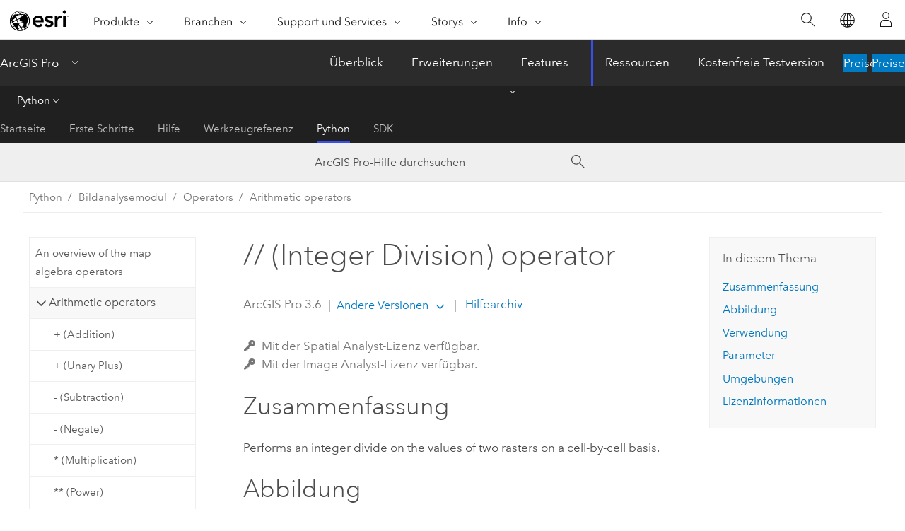

--- FILE ---
content_type: text/html; charset=UTF-8
request_url: https://pro.arcgis.com/de/pro-app/latest/arcpy/image-analyst/arithmetic-integer-divide-operator.htm
body_size: 22881
content:


<!DOCTYPE html>
<!--[if lt IE 7]>  <html class="ie lt-ie9 lt-ie8 lt-ie7 ie6" dir="ltr"> <![endif]-->
<!--[if IE 7]>     <html class="ie lt-ie9 lt-ie8 ie7" dir="ltr"> <![endif]-->
<!--[if IE 8]>     <html class="ie lt-ie9 ie8" dir="ltr"> <![endif]-->
<!--[if IE 9]>     <html class="ie ie9" dir="ltr"> <![endif]-->
<!--[if !IE]><!--> <html dir="ltr" lang="de"> <!--<![endif]-->
<head>
    <meta charset="utf-8">
    <title>// (Integer Division) operator&mdash;ArcGIS Pro | Dokumentation</title>
    <meta content="IE=edge,chrome=1" http-equiv="X-UA-Compatible">

    <script>
      var appOverviewURL = "/content/esri-sites/en-us/arcgis/products/arcgis-pro/overview";
    </script>

    <script>
      var docConfig = {
        locale: 'de'
        ,localedir: 'de'
        ,langSelector: ''
        
        ,relativeUrl: false
        

        ,searchformUrl: '/search/'
        ,tertiaryNavIndex: '4'

        
      };
    </script>
	 


    
    <!--[if lt IE 9]>
      <script src="/cdn/js/libs/html5shiv.js" type="text/javascript"></script>
      <script src="/cdn/js/libs/selectivizr-min.js" type="text/javascript"></script>
      <script src="/cdn/js/libs/json2.js" type="text/javascript"></script>
      <script src="/cdn/js/libs/html5shiv-printshiv.js" type="text/javascript" >

    <![endif]-->

     <!--[if lt IE 11]>
    <script>
      $$(document).ready(function(){
        $$(".hideOnIE").hide();
      });
    </script>
    <![endif]-->
	<meta name="viewport" content="width=device-width, user-scalable=no">
	<link href="/assets/img/favicon.ico" rel="shortcut icon" >
	<link href="/assets/css/screen.css" media="screen" rel="stylesheet" type="text/css" />
	<link href="/cdn/calcite/css/documentation.css" media="screen" rel="stylesheet" type="text/css" />
	<link href="/assets/css/print.css" media="print" type="text/css" rel="stylesheet" />

	<!--
	<link href="/assets/css/screen_l10n.css" media="screen" rel="stylesheet" type="text/css" />
	<link href="/assets/css/documentation/base_l10n.css" media="screen" rel="stylesheet" type="text/css" />
	<link href="/assets/css/print_l10n.css" media="print" type="text/css" rel="stylesheet" />
	-->
	<script src="/cdn/js/libs/latest/jquery.latest.min.js" type="text/javascript"></script>
    <script src="/cdn/js/libs/latest/jquery-migrate-latest.min.js" type="text/javascript"></script>
	<script src="/cdn/js/libs/jquery.cookie.js" type="text/javascript"></script>
	<link href="/cdn/css/colorbox.css" media="screen" rel="stylesheet" type="text/css" />
	<link href="/cdn/css/colorbox_l10n.css" media="screen" rel="stylesheet" type="text/css" />
	<script src="/cdn/js/libs/jquery.colorbox-min.js" type="text/javascript"></script>
	<script src="/assets/js/video-init.js" type="text/javascript"></script>
	<script src="/assets/js/sitecfg.js" type="text/javascript"></script>
	
		<script src="/assets/js/signIn.js" type="text/javascript"></script>
	
	

	<!--- Language Picker -->
	<script src="/assets/js/locale/l10NStrings.js" type="text/javascript"></script>
	
		<script src="/assets/js/locale/langSelector.js" type="text/javascript"></script>
	

	<script src="/assets/js/calcite-web.js" type="text/javascript"></script>



  <!--- search MD -->
    <META name="description" content="Image Analyst (ArcPy) operator that integer divides the values of two rasters."><META name="last-modified" content="2025-11-18"><META name="product" content="arcgis-pro"><META name="version" content="pro3.6"><META name="search-collection" content="help"><META name="search-category" content="help-general"><META name="subject" content="ANALYSIS"><META name="sub_category" content="ArcGIS Pro"><META name="content_type" content="ArcPy Reference"><META name="subject_label" content="ANALYSE"><META name="sub_category_label" content="ArcGIS Pro"><META name="content_type_label" content="ArcPy Reference"><META name="content-language" content="de">
    <!--- search MD -->
      
    <!-- Add in Global Nav -->
    <link rel="stylesheet" href="//webapps-cdn.esri.com/CDN/components/global-nav/css/gn.css" />
    <!--<script src="//webapps-cdn.esri.com/CDN/components/global-nav/test_data.js"></script>-->
    <script src="//webapps-cdn.esri.com/CDN/components/global-nav/js/gn.js"></script>
    <!-- End Add in Global Nav -->

</head>

<!--
      pub: GUID-8A128867-9494-4AF8-8A6B-13533170B26C=26
      tpc: GUID-1606B37A-4633-4A2C-8EA9-949B91420A61=8
      help-ids: []
      -->


<!-- variable declaration, if any -->

<body class="claro de pro esrilocalnav">
  <!-- Secondary nav -->
  <script>
     insertCss(_esriAEMHost+"/etc.clientlibs/esri-sites/components/content/local-navigation/clientlibs.css")
     insertElem("div", "local-navigation", '<nav id="second-nav" navtype="existingNavigation" domain="'+_esriAEMHost+'" path="'+appOverviewURL+'"></nav>' )
  </script>

  
<!-- End of drawer -->

  
  <div class="wrapper">
      <!--googleoff: all-->


      <div id="skip-to-content">
        <!--googleoff: all-->
        <div class="search">
        <div class="esri-search-box">
          <div class="search-component">
            <form id="helpSearchForm">
              <input class="esri-search-textfield leader" name="q" placeholder="ArcGIS Pro-Hilfe durchsuchen" autocapitalize="off" autocomplete="off" autocorrect="off" spellcheck="false" aria-label="ArcGIS Pro-Hilfe durchsuchen">
  <input type="hidden" name="collection" value="help" />
  <input type="hidden" name="product" value="arcgis-pro" />
  <input type="hidden" name="version" value="pro3.6" />
  <input type="hidden" name="language" value="de" />
  <button class="esri-search-button-submit" type="submit" aria-label="Suchen"></button>
            </form>
          </div>
        </div>
      </div>
        <!--googleon: all-->
       
        <!-- content goes here -->
        <div class="grid-container ">
          

            
              
  <!--BREADCRUMB-BEG--><div id="bigmac" class="sticky-breadcrumbs trailer-2" data-spy="affix" data-offset-top="180"> </div><!--BREADCRUMB-END-->
  <!--googleoff: all-->
    <div class="column-5 tablet-column-12 trailer-2 ">
      <aside class="js-accordion accordion reference-index" aria-live="polite" role="tablist">
        <div></div>
      </aside>

      <div class="js-sticky scroll-show tablet-hide leader-1 back-to-top" data-top="0" style="top: 0px;">
        <a href="#" class="btn btn-fill btn-clear">Nach oben</a>
      </div>
    </div>
  <!--googleon: all-->
  
            
            
            
	
		<div class="column-13  pre-1 content-section">
	
		<header class="trailer-1"><h1>// (Integer Division) operator</h1></header>

		 
	<!--googleoff: all-->
	
		
				<aside id="main-toc-small" class="js-accordion accordion tablet-show trailer-1">
			      <div class="accordion-section">
			        <h4 class="accordion-title">In diesem Thema</h4>
			        <div class="accordion-content list-plain">
			          <ol class="list-plain pre-0 trailer-0"><li><a href="#S_GUID-93917830-4754-41C7-AB58-B20C0E46C659">Zusammenfassung</a></li><li><a href="#I_ESRI_TOOLILLUSTRATION_2D5EA10CA6EF4CD9A019B529DBC8C771">Abbildung</a></li><li><a href="#ESRI_USAGES_123304445A814D55AE16F508A8FE6074">Verwendung</a></li><li><a href="#GUID-1D98F23E-4D5D-4283-9670-98F6C5A041C9">Parameter</a></li><li><a href="#GUID-4E182B66-DD31-4CCF-BB42-8BAF19E23093">Umgebungen</a></li><li><a href="#L_">Lizenzinformationen</a></li></ol>
			        </div>
			      </div>
			     </aside>
		
    
   <!--googleon: all-->


		<main>
			
	
    	<p class="license icon-ui-key text-light trailer-0">Mit der Spatial Analyst-Lizenz verfügbar.</p><p class="license icon-ui-key text-light ">Mit der Image Analyst-Lizenz verfügbar.</p>
    


			
<div class="section1 summary padded-anchor" id="S_GUID-93917830-4754-41C7-AB58-B20C0E46C659" purpose="summary"><h2>Zusammenfassung</h2><p id="GUID-93917830-4754-41C7-AB58-B20C0E46C659">Performs an integer divide on the values of two rasters on a cell-by-cell basis.</p></div><div class="section1 illustration padded-anchor" id="I_ESRI_TOOLILLUSTRATION_2D5EA10CA6EF4CD9A019B529DBC8C771" purpose="illustration"><h2>Abbildung</h2><figure class="fig" href="#"><img src="GUID-18DA84F8-2171-49B0-BA9F-2E6CB14E0CBE-web.png" alt="Divide illustration" title="Divide illustration" loading="lazy"><figcaption class="fig-caption"><span class="usertext" purpose="usertext">OutRas = Raster("InRas1") // Raster("InRas2")</span></figcaption></figure></div>

<div class="section2 arcpyopusages padded-anchor" id="ESRI_USAGES_123304445A814D55AE16F508A8FE6074" purpose="arcpyopusages"><h2>Diskussion</h2>
<p purpose="arcpyopusage" esri_qref="yes" id="GUID-0DE89CA9-92D0-430B-B177-E5AD09ED4060" conrefsub="GUID-9A1F8194-2E25-4722-8A14-703943E02502/ESRI_USAGE_98ADE1B88C5E437784D2F5724E3A3627"><p id="GUID-6CE5553E-5BDC-4C91-B48A-58596239AEAE">Bei Verwendung eines Operators mit einem Eingabe-Raster ist das Ergebnis ein Raster. Wenn jedoch alle Eingaben Zahlen sind, dann ist das Ergebnis ebenfalls eine Zahl.</p></p>
<p purpose="arcpyopusage" esri_qref="yes" id="ESRI_USAGE_5D01D0592F37441C964192034263759E" conrefsub="GUID-9A1F8194-2E25-4722-8A14-703943E02502/ESRI_USAGE_5D01D0592F37441C964192034263759E"><p id="GUID-297D7FA5-5D96-4F20-AAAA-B4E4D02E3D92">Wenn ein Ausdruck mehrere Operatoren enthält, werden diese nicht zwingend von links nach rechts ausgeführt. Vielmehr wird der Operator mit dem höchsten Vorrangswert zuerst ausgeführt. Weitere Informationen finden Sie in der Tabelle zur Operator-Priorität unter <a class="xref xref" esrisubtype="extrel" hrefpfx="/de/pro-app/3.6/help/analysis/spatial-analyst" href="/de/pro-app/3.6/help/analysis/spatial-analyst/mapalgebra/working-with-operators.htm">Arbeiten mit Operatoren in Map Algebra</a>. Verwenden Sie Klammern, um die Reihenfolge der Ausführung zu steuern.</p></p><p purpose="arcpyopusage" esri_qref="no" id="ESRI_USAGE_DF2148D8A02F4508B71B52D44A640BA7"><p id="GUID-A823211F-5238-4F51-BD97-CDDC1CFEF2EB" conrefsub="GUID-9A1F8194-2E25-4722-8A14-703943E02502/GUID-F356402B-8D75-463A-B8C5-0C6A024BC0A2">Für diesen Operator ist die Reihenfolge der Eingabe relevant.</p></p>
<p purpose="arcpyopusage" id="GUID-3C0198A4-C88A-4702-9400-633929D636C4" esri_qref="yes"><p id="GUID-1DC6E8E2-DE82-43D1-BF0F-669C1ACBF627">When a number is divided by zero, the output result is NoData.</p></p>
<p purpose="arcpyopusage" id="GUID-DE2B4535-1CAB-4686-9E4F-62AA3CA88B94" esri_qref="yes"><p id="GUID-66B61CDF-B374-45A5-9746-66F9DC8296C3">If both inputs are integers, the output contains integer values. For example, if 5 is divided by 2, the output will be 2 (the remainder is discarded).</p></p>
<p purpose="arcpyopusage" id="GUID-87F010E6-F5A8-4970-9DB4-A943AB49955F" esri_qref="yes"><p id="GUID-9B69A310-6633-4D7F-93E5-731FA23736B1">If either input is of floating-point type, the output quotient will be floating-point. For example, if 5.3 is divided by 2, the output is 2.0 (the remainder of 0.65 is discarded).</p></p>
<p purpose="arcpyopusage" esri_qref="yes" id="ESRI_USAGE_783C101D27864F6DBDAA6EE3C16D56F5"><p id="GUID-A7853A05-8F04-4F3C-9A6D-48C6FB5FA7CA">Another way to perform the integer divide operation is <span class="usertext" purpose="usertext">a //= b</span>, which is an alternative way to write <span class="usertext" purpose="usertext">a = a // b</span>.</p></p><p purpose="arcpyopusage" id="ESRI_USAGE_7698B9BF71D8433686E46918FC195A24" conrefsub="GUID-9A1F8194-2E25-4722-8A14-703943E02502/ESRI_USAGE_7406AE2725B24B649FFD8E6F4184A648" esri_qref="no"><p id="GUID-E9F17885-B39C-4E6F-9DBA-207A1209AB44">Wenn beide Eingaben Einzelband-Raster sind oder wenn eine der Eingaben eine Konstante ist, dann ist die Ausgabe ein Einzelband-Raster.</p></p>
<p purpose="arcpyopusage" id="ESRI_USAGE_B0003C3D863A424AAF265CD4FFBFF215" conrefsub="GUID-9A1F8194-2E25-4722-8A14-703943E02502/ESRI_USAGE_08DB4F2FFFEA4D6D9A18463000D9FEBB" esri_qref="no"><p id="GUID-486C9C2D-F1B6-434D-8275-26210B8186CA">Wenn beide Eingaben Multiband-Raster sind, führt der Operator den Vorgang für jedes Band aus einer Eingabe durch, und die Ausgabe ist ein Multiband-Raster. Die Anzahl an Bändern in jeder Multiband-Eingabe muss identisch sein.</p></p>
<p purpose="arcpyopusage" id="ESRI_USAGE_55E8FAF481D0485A8000559E50A894CE" conrefsub="GUID-9A1F8194-2E25-4722-8A14-703943E02502/ESRI_USAGE_B90F5794404E4362AB90E51E1FFAC0E2" esri_qref="no"><p id="GUID-CE1C59E5-D74E-4826-947D-C199258C2ECC">Wenn eine der Eingaben ein Multiband-Raster und die andere Eingabe eine Konstante ist, führt der Operator den Vorgang für jedes Band in der Multiband-Eingabe mit dem konstanten Wert durch. Die Ausgabe ist in diesem Fall ein Multiband-Raster.</p></p>
<p purpose="arcpyopusage" id="ESRI_USAGE_2CE005A5F2FB4370AB13CDF17E2431BB" conrefsub="GUID-9A1F8194-2E25-4722-8A14-703943E02502/ESRI_USAGE_BEF6068C1A464B17B06A04A9FE244446" esri_qref="no"><p id="GUID-8F9B4501-6BBC-4721-BB0E-630EA0CC2D7D">Wenn beide Eingaben <a class="xref xref" esrisubtype="extrel" hrefpfx="/de/pro-app/3.6/help/analysis/spatial-analyst" href="/de/pro-app/3.6/help/analysis/spatial-analyst/multidimensional-analysis/an-overview-of-multidimensional-raster-data.htm">multidimensionale Raster</a> mit derselben Anzahl an Variablen sind, führt der Operator den Vorgang für alle Ausschnitte mit demselben Dimensionswert durch, und die Ausgabe ist ein multidimensionales Raster. Die Variablen in den Eingaben müssen gleiche Dimensionen oder eine gemeinsame Dimension, dürfen jedoch keine nicht gemeinsamen Dimensionen aufweisen.</p><p id="GUID-AFF601B8-4435-4403-8802-DD48CEFAAEB6">Wenn beide Eingaben eine Variable, aber unterschiedliche Namen aufweisen, legen Sie für die Umgebung <a class="xref xref" esrisubtype="extrel" hrefpfx="/de/pro-app/3.6/tool-reference" href="/de/pro-app/3.6/tool-reference/environment-settings/match-multidimensional-variable.htm">Multidimensionale Variable abgleichen</a> "False" fest, um den Vorgang auszuführen.</p><p id="GUID-C479262A-58C9-49F3-84F9-CABC8C8AA62B">Wenn eine der Eingaben ein multidimensionales Raster und die andere Eingabe eine Konstante ist, führt der Operator den Vorgang für alle Ausschnitte sämtlicher Variablen mit dem konstanten Wert durch, und die Ausgabe ist ein multidimensionales Raster.</p></p>
</div>

<div class="section1 gpsyntax padded-anchor modifier-class trailer-2 js-tab-group" id="GUID-1D98F23E-4D5D-4283-9670-98F6C5A041C9" purpose="arcpyopsyntax"><h2>Parameter</h2><nav class="tab-nav"><a class="tab-title is-active js-tab gptab" val="dialog">Dialogfeld</a></nav><section class="tab-contents"><article class="tab-section js-tab-section is-active"><p><table class="arcpyopparamtbl"><thead><tr><td class="th_p">Operand</td><td class="th_e">Erläuterung</td><td class="th_d">Datentyp</td></tr></thead>
<tr purpose="arcpyopparam" id="GUID-96C2C6FD-E7D1-4042-B9FB-652D9A43F0BE" paramname="in_raster_or_constant1" expression="in_raster_or_constant1"><td class="arcpyopparamname"><div class="">in_raster_or_constant1</div></td><td purpose="arcpyopparamdesc"><p id="GUID-9A54C718-6627-43D7-B331-58F2C5F645E9">The input whose values will be divided by the second input.</p><p id="GUID-EE53A897-BE78-43B5-AED8-0F7D18140FE1">If the first input is a raster and the second is a scalar, an output raster is created with each input raster value being divided by the scalar value.</p></td><td purpose="arcpyopparamtype">Raster Layer | Constant</td></tr>
<tr purpose="arcpyopparam" id="GUID-BEE3F4F7-3738-4D4B-8CB6-957B55EE4787" paramname="in_raster_or_constant2" expression="in_raster_or_constant2"><td class="arcpyopparamname"><div class="">in_raster_or_constant2</div></td><td purpose="arcpyopparamdesc"><p id="GUID-C6B141A7-9A2C-4057-9502-D4B45A9EA1D9">The input whose values the first input are to be divided by.</p><p id="GUID-9C106297-EA1E-44A5-9837-382392166173">If the first input is a scalar and the second is a raster, an output raster is created with each input raster value being divided into the scalar value.</p></td><td purpose="arcpyopparamtype">Raster Layer | Constant</td></tr>
</table></p></article></section></div>

<div class="section1 padded-anchor" id="C_GUID-8335AF04-5832-4D8D-8A7D-5819B65A1586" purpose="codesamples"><h2>Codebeispiel</h2>

<section class="codeblock padded-anchor" purpose="codeblock">// (Integer Division) example 1 (Python window)
<div class="codeblockdesc" purpose="codeblockdesc"><p id="GUID-F371AA46-CD2E-4F07-8176-AB7F59606776">This sample divides the values of the first input raster by the second.</p></div><div class="codeblockbody"><pre><code class="python">import arcpy
from arcpy import env
from arcpy.ia import *
env.workspace = &quot;C:/iapyexamples/data&quot;
outDivide = Raster(&quot;degs&quot;) / Raster(&quot;negs&quot;)
outDivide.save(&quot;C:/iapyexamples/output/outdivide&quot;)</code></pre></div></section><section class="codeblock padded-anchor" purpose="codeblock">// (Integer Division) example 2 (stand-alone script)
<div class="codeblockdesc" purpose="codeblockdesc"><p id="GUID-171D80CB-D6BF-45BA-9601-7D35B4325E61">This sample divides the values of the first input raster by the second</p></div><div class="codeblockbody"><pre><code class="python"># Name: Op_Divide_Ex_02.py
# Description: Divides the values of two rasters on a cell-by-cell basis
# Requirements: Image Analyst Extension

# Import system modules
import arcpy
from arcpy import env
from arcpy.ia import *

# Set environment settings
env.workspace = &quot;C:/iapyexamples/data&quot;

# Set local variables
inRaster01 = Raster(&quot;elevation&quot;)
inRaster02 = Raster(&quot;landuse&quot;)

# Execute Divide
outDivide = inRaster01 / inRaster02

# Save the output 
outDivide.save(&quot;C:/iapyexamples/output/outdivide2&quot;)</code></pre></div></section></div><div class="section1 gpenvs padded-anchor" id="GUID-4E182B66-DD31-4CCF-BB42-8BAF19E23093" purpose="arcpyopenvs"><h2>Umgebungen</h2><div class="arcpyopenvs" id="GUID-4E182B66-DD31-4CCF-BB42-8BAF19E23093" purpose="arcpyopenvs"><a class="xref " esrisubtype="extrel" hrefpfx="/de/pro-app/3.6/tool-reference" href="/de/pro-app/3.6/tool-reference/environment-settings/cell-size.htm">Zellengröße</a>, <a class="xref " esrisubtype="extrel" hrefpfx="/de/pro-app/3.6/tool-reference" href="/de/pro-app/3.6/tool-reference/environment-settings/current-workspace.htm">Aktueller Workspace</a>, <a class="xref " esrisubtype="extrel" hrefpfx="/de/pro-app/3.6/tool-reference" href="/de/pro-app/3.6/tool-reference/environment-settings/mask.htm">Maske</a>, <a class="xref " esrisubtype="extrel" hrefpfx="/de/pro-app/3.6/tool-reference" href="/de/pro-app/3.6/tool-reference/environment-settings/output-coordinate-system.htm">Ausgabe-Koordinatensystem</a>, <a class="xref " esrisubtype="extrel" hrefpfx="/de/pro-app/3.6/tool-reference" href="/de/pro-app/3.6/tool-reference/environment-settings/output-extent.htm">Ausdehnung</a>, <a class="xref " esrisubtype="extrel" hrefpfx="/de/pro-app/3.6/tool-reference" href="/de/pro-app/3.6/tool-reference/environment-settings/scratch-workspace.htm">Scratch-Workspace</a>, <a class="xref " esrisubtype="extrel" hrefpfx="/de/pro-app/3.6/tool-reference" href="/de/pro-app/3.6/tool-reference/environment-settings/snap-raster.htm">Fang-Raster</a></div><div class="arcpyopenvs_specialcases" purpose="arcpyopenvs_specialcases"></div></div><section class="section2 leader-1" purpose="relatedtopics"><h4 class="trailer-0">Verwandte Themen</h4><ul class="pre-0 trailer-2"><li><a class="xref relatedtopic" href="/de/pro-app/3.6/arcpy/image-analyst/an-overview-of-the-map-algebra-operators.htm">An overview of the map algebra operators</a></li></ul></section>
			
				<hr>
				<!--googleoff: all-->
				
	
        
		    <p class="feedback right">
		        <a id="afb" class="icon-ui-contact" href="/feedback/" data-langlabel="feedback-on-this-topic" >Feedback zu diesem Thema?</a>
		    </p>
        
	

				<!--googleon: all-->
			
		</main>
	</div>
	
	<!--googleoff: all-->
	
		
			<div id="main-toc-large" class="column-5">
			    <div class="panel font-size--2 tablet-hide trailer-1">
			      <h5 class="trailer-half">In diesem Thema</h5>
			      <ol class="list-plain pre-0 trailer-0"><li><a href="#S_GUID-93917830-4754-41C7-AB58-B20C0E46C659">Zusammenfassung</a></li><li><a href="#I_ESRI_TOOLILLUSTRATION_2D5EA10CA6EF4CD9A019B529DBC8C771">Abbildung</a></li><li><a href="#ESRI_USAGES_123304445A814D55AE16F508A8FE6074">Verwendung</a></li><li><a href="#GUID-1D98F23E-4D5D-4283-9670-98F6C5A041C9">Parameter</a></li><li><a href="#GUID-4E182B66-DD31-4CCF-BB42-8BAF19E23093">Umgebungen</a></li><li><a href="#L_">Lizenzinformationen</a></li></ol>
			    </div>
			    
			    
	  		</div>
		
    
   <!--googleon: all-->




          
        </div>
        <!-- ENDPAGECONTENT -->

      </div>

    </div>  <!-- End of wrapper -->

    <div id="globalfooter"></div>

  <!--googleoff: all-->

  
	<script src="/assets/js/init.js" type="text/javascript"></script>
	<!--<script src="/assets/js/drop-down.js" type="text/javascript"></script>-->
	<script src="/assets/js/search/searchform.js" type="text/javascript"></script>
	<script src="/cdn/js/link-modifier.js" type="text/javascript"></script>
	<script src="/cdn/js/sitewide.js" type="text/javascript"></script>
	<script src="/cdn/js/libs/highlight.pack.js" type="text/javascript"></script>
	<script>hljs.initHighlightingOnLoad();</script>


  
    

  <script src="/cdn/js/affix.js" type="text/javascript"></script>
  <script type="text/javascript">
    $(function () {
          var appendFlg = true;

          $("#bigmac")
          .on("affixed.bs.affix", function (evt) {
            if (appendFlg) {
              $("<a class='crumb' href='#'>// (Integer Division) operator</a>").insertAfter ($("#bigmac nav a").last());
              appendFlg = false;
            }
          })
          .on ("affix-top.bs.affix", function(evt) {
            if (!appendFlg) {
              $("#bigmac nav a").last().remove();
            }
            appendFlg = true;
          })
    })
  </script>
  
        <script type="text/javascript">
          window.doctoc = {
            pubID: "2436",
            tpcID: "82",
            
            hideToc : false
          }
        </script>

        <script type="text/javascript" src="/de/pro-app/3.6/arcpy/main/1520.js" ></script>
        <script type="text/javascript" src="/de/pro-app/3.6/arcpy/image-analyst/2436.js" ></script>
        <script type="text/javascript" src="/cdn/calcite/js/protoc.js" ></script>

        

  <noscript>
        <p>
            <a href="flisting.htm">flist</a>
        </p>
    </noscript>
    
	<script src="//mtags.arcgis.com/tags-min.js"></script>

  
  
    
    
    <script>
      document.write("<script src='" + _esriAEMHost+"/etc.clientlibs/esri-sites/clientlibs/localNav.js'><\/script>");
    </script>

  </body>
</html>

--- FILE ---
content_type: text/html;charset=utf-8
request_url: https://www.esri.com/bin/esri/localnavigation?path=/content/esri-sites/de-de/arcgis/products/arcgis-pro/overview
body_size: 538
content:
[{"main":{"title":"ArcGIS Pro","titlelink":"https://www.esri.com/en-us/arcgis/products/arcgis-pro/overview","triallabel":"Preise","triallink":"https://www.esri.com/en-us/arcgis/products/arcgis-pro/buy"}},{"pageTitle":"Überblick","pageLink":"https://www.esri.com/de-de/arcgis/products/arcgis-pro/overview","designTheme":"394EEE","redirect":""},{"pageTitle":"Erweiterungen","pageLink":"https://www.esri.com/de-de/arcgis/products/arcgis-pro/extensions","designTheme":"394EEE","redirect":""},{"pageTitle":"Features","pageLink":"https://www.esri.com/de-de/arcgis/products/arcgis-pro/features","designTheme":"394EEE","redirect":"","tertiary":"false","subnavItems":[{"pageTitle":"Exploration and Visualization","pageLink":"https://www.esri.com/de-de/arcgis/products/arcgis-pro/features/exploration-visualization","redirect":"","wildcard":"","hideInTertiaryNav":"false"},{"pageTitle":"Imagery","pageLink":"https://www.esri.com/de-de/arcgis/products/arcgis-pro/features/imagery","redirect":"","wildcard":"","hideInTertiaryNav":"false"},{"pageTitle":"Data Management","pageLink":"https://www.esri.com/de-de/arcgis/products/arcgis-pro/features/data-management","redirect":"","wildcard":"","hideInTertiaryNav":"false"},{"pageTitle":"Anpassen und Erstellen","pageLink":"https://www.esri.com/de-de/arcgis/products/arcgis-pro/features/customize-create","redirect":"","wildcard":"","hideInTertiaryNav":"false"},{"pageTitle":"Cartography","pageLink":"https://www.esri.com/de-de/arcgis/products/arcgis-pro/features/cartography","redirect":"","wildcard":"","hideInTertiaryNav":"false"},{"pageTitle":"Analytics Data Science","pageLink":"https://www.esri.com/de-de/arcgis/products/arcgis-pro/features/analytics-data-science","redirect":"","wildcard":"","hideInTertiaryNav":"false"},{"pageTitle":"Share your Work","pageLink":"https://www.esri.com/de-de/arcgis/products/arcgis-pro/features/share","redirect":"","wildcard":"","hideInTertiaryNav":"false"},{"pageTitle":"Launch New Capabilities","pageLink":"https://www.esri.com/de-de/arcgis/products/arcgis-pro/features/capabilities","redirect":"","wildcard":"","hideInTertiaryNav":"false"},{"pageTitle":"Entwicklerwerkzeuge","pageLink":"https://www.esri.com/de-de/arcgis/products/arcgis-pro/features/developer","redirect":"","wildcard":"","hideInTertiaryNav":"false"}]},{"pageTitle":"Ressourcen","pageLink":"https://www.esri.com/de-de/arcgis/products/arcgis-pro/resources","designTheme":"394EEE","redirect":"","tertiary":"true","subnavItems":[{"pageTitle":"Startseite","pageLink":"https://www.esri.com/de-de/arcgis/products/arcgis-pro/resources/home","redirect":"https://www.esri.com/en-us/arcgis/products/arcgis-pro/resources","wildcard":"","hideInTertiaryNav":"false"},{"pageTitle":"Erste Schritte","pageLink":"https://www.esri.com/de-de/arcgis/products/arcgis-pro/resources/get-started","redirect":"https://pro.arcgis.com/de/pro-app/latest/get-started/get-started.htm","wildcard":"/get-started/","hideInTertiaryNav":"false"},{"pageTitle":"Hilfe","pageLink":"https://www.esri.com/de-de/arcgis/products/arcgis-pro/resources/help","redirect":"https://pro.arcgis.com/de/pro-app/latest/help/main/welcome-to-the-arcgis-pro-app-help.htm","wildcard":"/help/","hideInTertiaryNav":"false"},{"pageTitle":"Werkzeugreferenz","pageLink":"https://www.esri.com/de-de/arcgis/products/arcgis-pro/resources/tool-reference","redirect":"https://pro.arcgis.com/de/pro-app/latest/tool-reference/main/arcgis-pro-tool-reference.htm","wildcard":"/tool-reference/","hideInTertiaryNav":"false"},{"pageTitle":"Python","pageLink":"https://www.esri.com/de-de/arcgis/products/arcgis-pro/resources/python","redirect":"https://pro.arcgis.com/de/pro-app/latest/arcpy/main/arcgis-pro-arcpy-reference.htm","wildcard":"/arcpy/","hideInTertiaryNav":"false"},{"pageTitle":"SDK","pageLink":"https://www.esri.com/de-de/arcgis/products/arcgis-pro/resources/sdk","redirect":"https://pro.arcgis.com/de/pro-app/latest/sdk/index.html","wildcard":"/sdk/","hideInTertiaryNav":"false"}]},{"pageTitle":"Kostenfreie Testversion","pageLink":"https://www.esri.com/de-de/arcgis/products/arcgis-pro/trial","designTheme":"394EEE","redirect":""}]


--- FILE ---
content_type: text/html; charset=UTF-8
request_url: https://pro.arcgis.com/de/pro-app/latest/arcpy/image-analyst/arithmetic-integer-divide-operator.htm
body_size: 22874
content:


<!DOCTYPE html>
<!--[if lt IE 7]>  <html class="ie lt-ie9 lt-ie8 lt-ie7 ie6" dir="ltr"> <![endif]-->
<!--[if IE 7]>     <html class="ie lt-ie9 lt-ie8 ie7" dir="ltr"> <![endif]-->
<!--[if IE 8]>     <html class="ie lt-ie9 ie8" dir="ltr"> <![endif]-->
<!--[if IE 9]>     <html class="ie ie9" dir="ltr"> <![endif]-->
<!--[if !IE]><!--> <html dir="ltr" lang="de"> <!--<![endif]-->
<head>
    <meta charset="utf-8">
    <title>// (Integer Division) operator&mdash;ArcGIS Pro | Dokumentation</title>
    <meta content="IE=edge,chrome=1" http-equiv="X-UA-Compatible">

    <script>
      var appOverviewURL = "/content/esri-sites/en-us/arcgis/products/arcgis-pro/overview";
    </script>

    <script>
      var docConfig = {
        locale: 'de'
        ,localedir: 'de'
        ,langSelector: ''
        
        ,relativeUrl: false
        

        ,searchformUrl: '/search/'
        ,tertiaryNavIndex: '4'

        
      };
    </script>
	 


    
    <!--[if lt IE 9]>
      <script src="/cdn/js/libs/html5shiv.js" type="text/javascript"></script>
      <script src="/cdn/js/libs/selectivizr-min.js" type="text/javascript"></script>
      <script src="/cdn/js/libs/json2.js" type="text/javascript"></script>
      <script src="/cdn/js/libs/html5shiv-printshiv.js" type="text/javascript" >

    <![endif]-->

     <!--[if lt IE 11]>
    <script>
      $$(document).ready(function(){
        $$(".hideOnIE").hide();
      });
    </script>
    <![endif]-->
	<meta name="viewport" content="width=device-width, user-scalable=no">
	<link href="/assets/img/favicon.ico" rel="shortcut icon" >
	<link href="/assets/css/screen.css" media="screen" rel="stylesheet" type="text/css" />
	<link href="/cdn/calcite/css/documentation.css" media="screen" rel="stylesheet" type="text/css" />
	<link href="/assets/css/print.css" media="print" type="text/css" rel="stylesheet" />

	<!--
	<link href="/assets/css/screen_l10n.css" media="screen" rel="stylesheet" type="text/css" />
	<link href="/assets/css/documentation/base_l10n.css" media="screen" rel="stylesheet" type="text/css" />
	<link href="/assets/css/print_l10n.css" media="print" type="text/css" rel="stylesheet" />
	-->
	<script src="/cdn/js/libs/latest/jquery.latest.min.js" type="text/javascript"></script>
    <script src="/cdn/js/libs/latest/jquery-migrate-latest.min.js" type="text/javascript"></script>
	<script src="/cdn/js/libs/jquery.cookie.js" type="text/javascript"></script>
	<link href="/cdn/css/colorbox.css" media="screen" rel="stylesheet" type="text/css" />
	<link href="/cdn/css/colorbox_l10n.css" media="screen" rel="stylesheet" type="text/css" />
	<script src="/cdn/js/libs/jquery.colorbox-min.js" type="text/javascript"></script>
	<script src="/assets/js/video-init.js" type="text/javascript"></script>
	<script src="/assets/js/sitecfg.js" type="text/javascript"></script>
	
		<script src="/assets/js/signIn.js" type="text/javascript"></script>
	
	

	<!--- Language Picker -->
	<script src="/assets/js/locale/l10NStrings.js" type="text/javascript"></script>
	
		<script src="/assets/js/locale/langSelector.js" type="text/javascript"></script>
	

	<script src="/assets/js/calcite-web.js" type="text/javascript"></script>



  <!--- search MD -->
    <META name="description" content="Image Analyst (ArcPy) operator that integer divides the values of two rasters."><META name="last-modified" content="2025-11-18"><META name="product" content="arcgis-pro"><META name="version" content="pro3.6"><META name="search-collection" content="help"><META name="search-category" content="help-general"><META name="subject" content="ANALYSIS"><META name="sub_category" content="ArcGIS Pro"><META name="content_type" content="ArcPy Reference"><META name="subject_label" content="ANALYSE"><META name="sub_category_label" content="ArcGIS Pro"><META name="content_type_label" content="ArcPy Reference"><META name="content-language" content="de">
    <!--- search MD -->
      
    <!-- Add in Global Nav -->
    <link rel="stylesheet" href="//webapps-cdn.esri.com/CDN/components/global-nav/css/gn.css" />
    <!--<script src="//webapps-cdn.esri.com/CDN/components/global-nav/test_data.js"></script>-->
    <script src="//webapps-cdn.esri.com/CDN/components/global-nav/js/gn.js"></script>
    <!-- End Add in Global Nav -->

</head>

<!--
      pub: GUID-8A128867-9494-4AF8-8A6B-13533170B26C=26
      tpc: GUID-1606B37A-4633-4A2C-8EA9-949B91420A61=8
      help-ids: []
      -->


<!-- variable declaration, if any -->

<body class="claro de pro esrilocalnav">
  <!-- Secondary nav -->
  <script>
     insertCss(_esriAEMHost+"/etc.clientlibs/esri-sites/components/content/local-navigation/clientlibs.css")
     insertElem("div", "local-navigation", '<nav id="second-nav" navtype="existingNavigation" domain="'+_esriAEMHost+'" path="'+appOverviewURL+'"></nav>' )
  </script>

  
<!-- End of drawer -->

  
  <div class="wrapper">
      <!--googleoff: all-->


      <div id="skip-to-content">
        <!--googleoff: all-->
        <div class="search">
        <div class="esri-search-box">
          <div class="search-component">
            <form id="helpSearchForm">
              <input class="esri-search-textfield leader" name="q" placeholder="ArcGIS Pro-Hilfe durchsuchen" autocapitalize="off" autocomplete="off" autocorrect="off" spellcheck="false" aria-label="ArcGIS Pro-Hilfe durchsuchen">
  <input type="hidden" name="collection" value="help" />
  <input type="hidden" name="product" value="arcgis-pro" />
  <input type="hidden" name="version" value="pro3.6" />
  <input type="hidden" name="language" value="de" />
  <button class="esri-search-button-submit" type="submit" aria-label="Suchen"></button>
            </form>
          </div>
        </div>
      </div>
        <!--googleon: all-->
       
        <!-- content goes here -->
        <div class="grid-container ">
          

            
              
  <!--BREADCRUMB-BEG--><div id="bigmac" class="sticky-breadcrumbs trailer-2" data-spy="affix" data-offset-top="180"> </div><!--BREADCRUMB-END-->
  <!--googleoff: all-->
    <div class="column-5 tablet-column-12 trailer-2 ">
      <aside class="js-accordion accordion reference-index" aria-live="polite" role="tablist">
        <div></div>
      </aside>

      <div class="js-sticky scroll-show tablet-hide leader-1 back-to-top" data-top="0" style="top: 0px;">
        <a href="#" class="btn btn-fill btn-clear">Nach oben</a>
      </div>
    </div>
  <!--googleon: all-->
  
            
            
            
	
		<div class="column-13  pre-1 content-section">
	
		<header class="trailer-1"><h1>// (Integer Division) operator</h1></header>

		 
	<!--googleoff: all-->
	
		
				<aside id="main-toc-small" class="js-accordion accordion tablet-show trailer-1">
			      <div class="accordion-section">
			        <h4 class="accordion-title">In diesem Thema</h4>
			        <div class="accordion-content list-plain">
			          <ol class="list-plain pre-0 trailer-0"><li><a href="#S_GUID-93917830-4754-41C7-AB58-B20C0E46C659">Zusammenfassung</a></li><li><a href="#I_ESRI_TOOLILLUSTRATION_2D5EA10CA6EF4CD9A019B529DBC8C771">Abbildung</a></li><li><a href="#ESRI_USAGES_123304445A814D55AE16F508A8FE6074">Verwendung</a></li><li><a href="#GUID-1D98F23E-4D5D-4283-9670-98F6C5A041C9">Parameter</a></li><li><a href="#GUID-4E182B66-DD31-4CCF-BB42-8BAF19E23093">Umgebungen</a></li><li><a href="#L_">Lizenzinformationen</a></li></ol>
			        </div>
			      </div>
			     </aside>
		
    
   <!--googleon: all-->


		<main>
			
	
    	<p class="license icon-ui-key text-light trailer-0">Mit der Spatial Analyst-Lizenz verfügbar.</p><p class="license icon-ui-key text-light ">Mit der Image Analyst-Lizenz verfügbar.</p>
    


			
<div class="section1 summary padded-anchor" id="S_GUID-93917830-4754-41C7-AB58-B20C0E46C659" purpose="summary"><h2>Zusammenfassung</h2><p id="GUID-93917830-4754-41C7-AB58-B20C0E46C659">Performs an integer divide on the values of two rasters on a cell-by-cell basis.</p></div><div class="section1 illustration padded-anchor" id="I_ESRI_TOOLILLUSTRATION_2D5EA10CA6EF4CD9A019B529DBC8C771" purpose="illustration"><h2>Abbildung</h2><figure class="fig" href="#"><img src="GUID-18DA84F8-2171-49B0-BA9F-2E6CB14E0CBE-web.png" alt="Divide illustration" title="Divide illustration" loading="lazy"><figcaption class="fig-caption"><span class="usertext" purpose="usertext">OutRas = Raster("InRas1") // Raster("InRas2")</span></figcaption></figure></div>

<div class="section2 arcpyopusages padded-anchor" id="ESRI_USAGES_123304445A814D55AE16F508A8FE6074" purpose="arcpyopusages"><h2>Diskussion</h2>
<p purpose="arcpyopusage" esri_qref="yes" id="GUID-0DE89CA9-92D0-430B-B177-E5AD09ED4060" conrefsub="GUID-9A1F8194-2E25-4722-8A14-703943E02502/ESRI_USAGE_98ADE1B88C5E437784D2F5724E3A3627"><p id="GUID-6CE5553E-5BDC-4C91-B48A-58596239AEAE">Bei Verwendung eines Operators mit einem Eingabe-Raster ist das Ergebnis ein Raster. Wenn jedoch alle Eingaben Zahlen sind, dann ist das Ergebnis ebenfalls eine Zahl.</p></p>
<p purpose="arcpyopusage" esri_qref="yes" id="ESRI_USAGE_5D01D0592F37441C964192034263759E" conrefsub="GUID-9A1F8194-2E25-4722-8A14-703943E02502/ESRI_USAGE_5D01D0592F37441C964192034263759E"><p id="GUID-297D7FA5-5D96-4F20-AAAA-B4E4D02E3D92">Wenn ein Ausdruck mehrere Operatoren enthält, werden diese nicht zwingend von links nach rechts ausgeführt. Vielmehr wird der Operator mit dem höchsten Vorrangswert zuerst ausgeführt. Weitere Informationen finden Sie in der Tabelle zur Operator-Priorität unter <a class="xref xref" esrisubtype="extrel" hrefpfx="/de/pro-app/3.6/help/analysis/spatial-analyst" href="/de/pro-app/3.6/help/analysis/spatial-analyst/mapalgebra/working-with-operators.htm">Arbeiten mit Operatoren in Map Algebra</a>. Verwenden Sie Klammern, um die Reihenfolge der Ausführung zu steuern.</p></p><p purpose="arcpyopusage" esri_qref="no" id="ESRI_USAGE_DF2148D8A02F4508B71B52D44A640BA7"><p id="GUID-A823211F-5238-4F51-BD97-CDDC1CFEF2EB" conrefsub="GUID-9A1F8194-2E25-4722-8A14-703943E02502/GUID-F356402B-8D75-463A-B8C5-0C6A024BC0A2">Für diesen Operator ist die Reihenfolge der Eingabe relevant.</p></p>
<p purpose="arcpyopusage" id="GUID-3C0198A4-C88A-4702-9400-633929D636C4" esri_qref="yes"><p id="GUID-1DC6E8E2-DE82-43D1-BF0F-669C1ACBF627">When a number is divided by zero, the output result is NoData.</p></p>
<p purpose="arcpyopusage" id="GUID-DE2B4535-1CAB-4686-9E4F-62AA3CA88B94" esri_qref="yes"><p id="GUID-66B61CDF-B374-45A5-9746-66F9DC8296C3">If both inputs are integers, the output contains integer values. For example, if 5 is divided by 2, the output will be 2 (the remainder is discarded).</p></p>
<p purpose="arcpyopusage" id="GUID-87F010E6-F5A8-4970-9DB4-A943AB49955F" esri_qref="yes"><p id="GUID-9B69A310-6633-4D7F-93E5-731FA23736B1">If either input is of floating-point type, the output quotient will be floating-point. For example, if 5.3 is divided by 2, the output is 2.0 (the remainder of 0.65 is discarded).</p></p>
<p purpose="arcpyopusage" esri_qref="yes" id="ESRI_USAGE_783C101D27864F6DBDAA6EE3C16D56F5"><p id="GUID-A7853A05-8F04-4F3C-9A6D-48C6FB5FA7CA">Another way to perform the integer divide operation is <span class="usertext" purpose="usertext">a //= b</span>, which is an alternative way to write <span class="usertext" purpose="usertext">a = a // b</span>.</p></p><p purpose="arcpyopusage" id="ESRI_USAGE_7698B9BF71D8433686E46918FC195A24" conrefsub="GUID-9A1F8194-2E25-4722-8A14-703943E02502/ESRI_USAGE_7406AE2725B24B649FFD8E6F4184A648" esri_qref="no"><p id="GUID-E9F17885-B39C-4E6F-9DBA-207A1209AB44">Wenn beide Eingaben Einzelband-Raster sind oder wenn eine der Eingaben eine Konstante ist, dann ist die Ausgabe ein Einzelband-Raster.</p></p>
<p purpose="arcpyopusage" id="ESRI_USAGE_B0003C3D863A424AAF265CD4FFBFF215" conrefsub="GUID-9A1F8194-2E25-4722-8A14-703943E02502/ESRI_USAGE_08DB4F2FFFEA4D6D9A18463000D9FEBB" esri_qref="no"><p id="GUID-486C9C2D-F1B6-434D-8275-26210B8186CA">Wenn beide Eingaben Multiband-Raster sind, führt der Operator den Vorgang für jedes Band aus einer Eingabe durch, und die Ausgabe ist ein Multiband-Raster. Die Anzahl an Bändern in jeder Multiband-Eingabe muss identisch sein.</p></p>
<p purpose="arcpyopusage" id="ESRI_USAGE_55E8FAF481D0485A8000559E50A894CE" conrefsub="GUID-9A1F8194-2E25-4722-8A14-703943E02502/ESRI_USAGE_B90F5794404E4362AB90E51E1FFAC0E2" esri_qref="no"><p id="GUID-CE1C59E5-D74E-4826-947D-C199258C2ECC">Wenn eine der Eingaben ein Multiband-Raster und die andere Eingabe eine Konstante ist, führt der Operator den Vorgang für jedes Band in der Multiband-Eingabe mit dem konstanten Wert durch. Die Ausgabe ist in diesem Fall ein Multiband-Raster.</p></p>
<p purpose="arcpyopusage" id="ESRI_USAGE_2CE005A5F2FB4370AB13CDF17E2431BB" conrefsub="GUID-9A1F8194-2E25-4722-8A14-703943E02502/ESRI_USAGE_BEF6068C1A464B17B06A04A9FE244446" esri_qref="no"><p id="GUID-8F9B4501-6BBC-4721-BB0E-630EA0CC2D7D">Wenn beide Eingaben <a class="xref xref" esrisubtype="extrel" hrefpfx="/de/pro-app/3.6/help/analysis/spatial-analyst" href="/de/pro-app/3.6/help/analysis/spatial-analyst/multidimensional-analysis/an-overview-of-multidimensional-raster-data.htm">multidimensionale Raster</a> mit derselben Anzahl an Variablen sind, führt der Operator den Vorgang für alle Ausschnitte mit demselben Dimensionswert durch, und die Ausgabe ist ein multidimensionales Raster. Die Variablen in den Eingaben müssen gleiche Dimensionen oder eine gemeinsame Dimension, dürfen jedoch keine nicht gemeinsamen Dimensionen aufweisen.</p><p id="GUID-AFF601B8-4435-4403-8802-DD48CEFAAEB6">Wenn beide Eingaben eine Variable, aber unterschiedliche Namen aufweisen, legen Sie für die Umgebung <a class="xref xref" esrisubtype="extrel" hrefpfx="/de/pro-app/3.6/tool-reference" href="/de/pro-app/3.6/tool-reference/environment-settings/match-multidimensional-variable.htm">Multidimensionale Variable abgleichen</a> "False" fest, um den Vorgang auszuführen.</p><p id="GUID-C479262A-58C9-49F3-84F9-CABC8C8AA62B">Wenn eine der Eingaben ein multidimensionales Raster und die andere Eingabe eine Konstante ist, führt der Operator den Vorgang für alle Ausschnitte sämtlicher Variablen mit dem konstanten Wert durch, und die Ausgabe ist ein multidimensionales Raster.</p></p>
</div>

<div class="section1 gpsyntax padded-anchor modifier-class trailer-2 js-tab-group" id="GUID-1D98F23E-4D5D-4283-9670-98F6C5A041C9" purpose="arcpyopsyntax"><h2>Parameter</h2><nav class="tab-nav"><a class="tab-title is-active js-tab gptab" val="dialog">Dialogfeld</a></nav><section class="tab-contents"><article class="tab-section js-tab-section is-active"><p><table class="arcpyopparamtbl"><thead><tr><td class="th_p">Operand</td><td class="th_e">Erläuterung</td><td class="th_d">Datentyp</td></tr></thead>
<tr purpose="arcpyopparam" id="GUID-96C2C6FD-E7D1-4042-B9FB-652D9A43F0BE" paramname="in_raster_or_constant1" expression="in_raster_or_constant1"><td class="arcpyopparamname"><div class="">in_raster_or_constant1</div></td><td purpose="arcpyopparamdesc"><p id="GUID-9A54C718-6627-43D7-B331-58F2C5F645E9">The input whose values will be divided by the second input.</p><p id="GUID-EE53A897-BE78-43B5-AED8-0F7D18140FE1">If the first input is a raster and the second is a scalar, an output raster is created with each input raster value being divided by the scalar value.</p></td><td purpose="arcpyopparamtype">Raster Layer | Constant</td></tr>
<tr purpose="arcpyopparam" id="GUID-BEE3F4F7-3738-4D4B-8CB6-957B55EE4787" paramname="in_raster_or_constant2" expression="in_raster_or_constant2"><td class="arcpyopparamname"><div class="">in_raster_or_constant2</div></td><td purpose="arcpyopparamdesc"><p id="GUID-C6B141A7-9A2C-4057-9502-D4B45A9EA1D9">The input whose values the first input are to be divided by.</p><p id="GUID-9C106297-EA1E-44A5-9837-382392166173">If the first input is a scalar and the second is a raster, an output raster is created with each input raster value being divided into the scalar value.</p></td><td purpose="arcpyopparamtype">Raster Layer | Constant</td></tr>
</table></p></article></section></div>

<div class="section1 padded-anchor" id="C_GUID-8335AF04-5832-4D8D-8A7D-5819B65A1586" purpose="codesamples"><h2>Codebeispiel</h2>

<section class="codeblock padded-anchor" purpose="codeblock">// (Integer Division) example 1 (Python window)
<div class="codeblockdesc" purpose="codeblockdesc"><p id="GUID-F371AA46-CD2E-4F07-8176-AB7F59606776">This sample divides the values of the first input raster by the second.</p></div><div class="codeblockbody"><pre><code class="python">import arcpy
from arcpy import env
from arcpy.ia import *
env.workspace = &quot;C:/iapyexamples/data&quot;
outDivide = Raster(&quot;degs&quot;) / Raster(&quot;negs&quot;)
outDivide.save(&quot;C:/iapyexamples/output/outdivide&quot;)</code></pre></div></section><section class="codeblock padded-anchor" purpose="codeblock">// (Integer Division) example 2 (stand-alone script)
<div class="codeblockdesc" purpose="codeblockdesc"><p id="GUID-171D80CB-D6BF-45BA-9601-7D35B4325E61">This sample divides the values of the first input raster by the second</p></div><div class="codeblockbody"><pre><code class="python"># Name: Op_Divide_Ex_02.py
# Description: Divides the values of two rasters on a cell-by-cell basis
# Requirements: Image Analyst Extension

# Import system modules
import arcpy
from arcpy import env
from arcpy.ia import *

# Set environment settings
env.workspace = &quot;C:/iapyexamples/data&quot;

# Set local variables
inRaster01 = Raster(&quot;elevation&quot;)
inRaster02 = Raster(&quot;landuse&quot;)

# Execute Divide
outDivide = inRaster01 / inRaster02

# Save the output 
outDivide.save(&quot;C:/iapyexamples/output/outdivide2&quot;)</code></pre></div></section></div><div class="section1 gpenvs padded-anchor" id="GUID-4E182B66-DD31-4CCF-BB42-8BAF19E23093" purpose="arcpyopenvs"><h2>Umgebungen</h2><div class="arcpyopenvs" id="GUID-4E182B66-DD31-4CCF-BB42-8BAF19E23093" purpose="arcpyopenvs"><a class="xref " esrisubtype="extrel" hrefpfx="/de/pro-app/3.6/tool-reference" href="/de/pro-app/3.6/tool-reference/environment-settings/cell-size.htm">Zellengröße</a>, <a class="xref " esrisubtype="extrel" hrefpfx="/de/pro-app/3.6/tool-reference" href="/de/pro-app/3.6/tool-reference/environment-settings/current-workspace.htm">Aktueller Workspace</a>, <a class="xref " esrisubtype="extrel" hrefpfx="/de/pro-app/3.6/tool-reference" href="/de/pro-app/3.6/tool-reference/environment-settings/mask.htm">Maske</a>, <a class="xref " esrisubtype="extrel" hrefpfx="/de/pro-app/3.6/tool-reference" href="/de/pro-app/3.6/tool-reference/environment-settings/output-coordinate-system.htm">Ausgabe-Koordinatensystem</a>, <a class="xref " esrisubtype="extrel" hrefpfx="/de/pro-app/3.6/tool-reference" href="/de/pro-app/3.6/tool-reference/environment-settings/output-extent.htm">Ausdehnung</a>, <a class="xref " esrisubtype="extrel" hrefpfx="/de/pro-app/3.6/tool-reference" href="/de/pro-app/3.6/tool-reference/environment-settings/scratch-workspace.htm">Scratch-Workspace</a>, <a class="xref " esrisubtype="extrel" hrefpfx="/de/pro-app/3.6/tool-reference" href="/de/pro-app/3.6/tool-reference/environment-settings/snap-raster.htm">Fang-Raster</a></div><div class="arcpyopenvs_specialcases" purpose="arcpyopenvs_specialcases"></div></div><section class="section2 leader-1" purpose="relatedtopics"><h4 class="trailer-0">Verwandte Themen</h4><ul class="pre-0 trailer-2"><li><a class="xref relatedtopic" href="/de/pro-app/3.6/arcpy/image-analyst/an-overview-of-the-map-algebra-operators.htm">An overview of the map algebra operators</a></li></ul></section>
			
				<hr>
				<!--googleoff: all-->
				
	
        
		    <p class="feedback right">
		        <a id="afb" class="icon-ui-contact" href="/feedback/" data-langlabel="feedback-on-this-topic" >Feedback zu diesem Thema?</a>
		    </p>
        
	

				<!--googleon: all-->
			
		</main>
	</div>
	
	<!--googleoff: all-->
	
		
			<div id="main-toc-large" class="column-5">
			    <div class="panel font-size--2 tablet-hide trailer-1">
			      <h5 class="trailer-half">In diesem Thema</h5>
			      <ol class="list-plain pre-0 trailer-0"><li><a href="#S_GUID-93917830-4754-41C7-AB58-B20C0E46C659">Zusammenfassung</a></li><li><a href="#I_ESRI_TOOLILLUSTRATION_2D5EA10CA6EF4CD9A019B529DBC8C771">Abbildung</a></li><li><a href="#ESRI_USAGES_123304445A814D55AE16F508A8FE6074">Verwendung</a></li><li><a href="#GUID-1D98F23E-4D5D-4283-9670-98F6C5A041C9">Parameter</a></li><li><a href="#GUID-4E182B66-DD31-4CCF-BB42-8BAF19E23093">Umgebungen</a></li><li><a href="#L_">Lizenzinformationen</a></li></ol>
			    </div>
			    
			    
	  		</div>
		
    
   <!--googleon: all-->




          
        </div>
        <!-- ENDPAGECONTENT -->

      </div>

    </div>  <!-- End of wrapper -->

    <div id="globalfooter"></div>

  <!--googleoff: all-->

  
	<script src="/assets/js/init.js" type="text/javascript"></script>
	<!--<script src="/assets/js/drop-down.js" type="text/javascript"></script>-->
	<script src="/assets/js/search/searchform.js" type="text/javascript"></script>
	<script src="/cdn/js/link-modifier.js" type="text/javascript"></script>
	<script src="/cdn/js/sitewide.js" type="text/javascript"></script>
	<script src="/cdn/js/libs/highlight.pack.js" type="text/javascript"></script>
	<script>hljs.initHighlightingOnLoad();</script>


  
    

  <script src="/cdn/js/affix.js" type="text/javascript"></script>
  <script type="text/javascript">
    $(function () {
          var appendFlg = true;

          $("#bigmac")
          .on("affixed.bs.affix", function (evt) {
            if (appendFlg) {
              $("<a class='crumb' href='#'>// (Integer Division) operator</a>").insertAfter ($("#bigmac nav a").last());
              appendFlg = false;
            }
          })
          .on ("affix-top.bs.affix", function(evt) {
            if (!appendFlg) {
              $("#bigmac nav a").last().remove();
            }
            appendFlg = true;
          })
    })
  </script>
  
        <script type="text/javascript">
          window.doctoc = {
            pubID: "2436",
            tpcID: "82",
            
            hideToc : false
          }
        </script>

        <script type="text/javascript" src="/de/pro-app/3.6/arcpy/main/1520.js" ></script>
        <script type="text/javascript" src="/de/pro-app/3.6/arcpy/image-analyst/2436.js" ></script>
        <script type="text/javascript" src="/cdn/calcite/js/protoc.js" ></script>

        

  <noscript>
        <p>
            <a href="flisting.htm">flist</a>
        </p>
    </noscript>
    
	<script src="//mtags.arcgis.com/tags-min.js"></script>

  
  
    
    
    <script>
      document.write("<script src='" + _esriAEMHost+"/etc.clientlibs/esri-sites/clientlibs/localNav.js'><\/script>");
    </script>

  </body>
</html>

--- FILE ---
content_type: text/html; charset=UTF-8
request_url: https://pro.arcgis.com/de/pro-app/3.5/arcpy/image-analyst/arithmetic-integer-divide-operator.htm
body_size: 22812
content:


<!DOCTYPE html>
<!--[if lt IE 7]>  <html class="ie lt-ie9 lt-ie8 lt-ie7 ie6" dir="ltr"> <![endif]-->
<!--[if IE 7]>     <html class="ie lt-ie9 lt-ie8 ie7" dir="ltr"> <![endif]-->
<!--[if IE 8]>     <html class="ie lt-ie9 ie8" dir="ltr"> <![endif]-->
<!--[if IE 9]>     <html class="ie ie9" dir="ltr"> <![endif]-->
<!--[if !IE]><!--> <html dir="ltr" lang="de"> <!--<![endif]-->
<head>
    <meta charset="utf-8">
    <title>// (Integer Division) operator&mdash;ArcGIS Pro | Dokumentation</title>
    <meta content="IE=edge,chrome=1" http-equiv="X-UA-Compatible">

    <script>
      var appOverviewURL = "/content/esri-sites/en-us/arcgis/products/arcgis-pro/overview";
    </script>

    <script>
      var docConfig = {
        locale: 'de'
        ,localedir: 'de'
        ,langSelector: ''
        
        ,relativeUrl: false
        

        ,searchformUrl: '/search/'
        ,tertiaryNavIndex: '4'

        
      };
    </script>
	 


    
    <!--[if lt IE 9]>
      <script src="/cdn/js/libs/html5shiv.js" type="text/javascript"></script>
      <script src="/cdn/js/libs/selectivizr-min.js" type="text/javascript"></script>
      <script src="/cdn/js/libs/json2.js" type="text/javascript"></script>
      <script src="/cdn/js/libs/html5shiv-printshiv.js" type="text/javascript" >

    <![endif]-->

     <!--[if lt IE 11]>
    <script>
      $$(document).ready(function(){
        $$(".hideOnIE").hide();
      });
    </script>
    <![endif]-->
	<meta name="viewport" content="width=device-width, user-scalable=no">
	<link href="/assets/img/favicon.ico" rel="shortcut icon" >
	<link href="/assets/css/screen.css" media="screen" rel="stylesheet" type="text/css" />
	<link href="/cdn/calcite/css/documentation.css" media="screen" rel="stylesheet" type="text/css" />
	<link href="/assets/css/print.css" media="print" type="text/css" rel="stylesheet" />

	<!--
	<link href="/assets/css/screen_l10n.css" media="screen" rel="stylesheet" type="text/css" />
	<link href="/assets/css/documentation/base_l10n.css" media="screen" rel="stylesheet" type="text/css" />
	<link href="/assets/css/print_l10n.css" media="print" type="text/css" rel="stylesheet" />
	-->
	<script src="/cdn/js/libs/latest/jquery.latest.min.js" type="text/javascript"></script>
    <script src="/cdn/js/libs/latest/jquery-migrate-latest.min.js" type="text/javascript"></script>
	<script src="/cdn/js/libs/jquery.cookie.js" type="text/javascript"></script>
	<link href="/cdn/css/colorbox.css" media="screen" rel="stylesheet" type="text/css" />
	<link href="/cdn/css/colorbox_l10n.css" media="screen" rel="stylesheet" type="text/css" />
	<script src="/cdn/js/libs/jquery.colorbox-min.js" type="text/javascript"></script>
	<script src="/assets/js/video-init.js" type="text/javascript"></script>
	<script src="/assets/js/sitecfg.js" type="text/javascript"></script>
	
		<script src="/assets/js/signIn.js" type="text/javascript"></script>
	
	

	<!--- Language Picker -->
	<script src="/assets/js/locale/l10NStrings.js" type="text/javascript"></script>
	
		<script src="/assets/js/locale/langSelector.js" type="text/javascript"></script>
	

	<script src="/assets/js/calcite-web.js" type="text/javascript"></script>



  <!--- search MD -->
    <META name="description" content="Image Analyst (ArcPy) operator that integer divides the values of two rasters."><META name="last-modified" content="2025-5-14"><META name="product" content="arcgis-pro"><META name="version" content="pro3.5"><META name="search-collection" content="help"><META name="search-category" content="help-general"><META name="subject" content="ANALYSIS"><META name="sub_category" content="ArcGIS Pro"><META name="content_type" content="ArcPy Reference"><META name="subject_label" content="ANALYSE"><META name="sub_category_label" content="ArcGIS Pro"><META name="content_type_label" content="ArcPy Reference"><META name="content-language" content="de">
    <!--- search MD -->
      
    <!-- Add in Global Nav -->
    <link rel="stylesheet" href="//webapps-cdn.esri.com/CDN/components/global-nav/css/gn.css" />
    <!--<script src="//webapps-cdn.esri.com/CDN/components/global-nav/test_data.js"></script>-->
    <script src="//webapps-cdn.esri.com/CDN/components/global-nav/js/gn.js"></script>
    <!-- End Add in Global Nav -->

</head>

<!--
      pub: GUID-8A128867-9494-4AF8-8A6B-13533170B26C=24
      tpc: GUID-1606B37A-4633-4A2C-8EA9-949B91420A61=8
      help-ids: []
      -->


<!-- variable declaration, if any -->

<body class="claro de pro esrilocalnav">
  <!-- Secondary nav -->
  <script>
     insertCss(_esriAEMHost+"/etc.clientlibs/esri-sites/components/content/local-navigation/clientlibs.css")
     insertElem("div", "local-navigation", '<nav id="second-nav" navtype="existingNavigation" domain="'+_esriAEMHost+'" path="'+appOverviewURL+'"></nav>' )
  </script>

  
<!-- End of drawer -->

  
  <div class="wrapper">
      <!--googleoff: all-->


      <div id="skip-to-content">
        <!--googleoff: all-->
        <div class="search">
        <div class="esri-search-box">
          <div class="search-component">
            <form id="helpSearchForm">
              <input class="esri-search-textfield leader" name="q" placeholder="Search ArcGIS Pro help" autocapitalize="off" autocomplete="off" autocorrect="off" spellcheck="false" aria-label="Search ArcGIS Pro help">
  <input type="hidden" name="collection" value="help" />
  <input type="hidden" name="product" value="arcgis-pro" />
  <input type="hidden" name="version" value="pro3.5" />
  <input type="hidden" name="language" value="de" />
  <button class="esri-search-button-submit" type="submit" aria-label="Suchen"></button>
            </form>
          </div>
        </div>
      </div>
        <!--googleon: all-->
       
        <!-- content goes here -->
        <div class="grid-container ">
          

            
              
  <!--BREADCRUMB-BEG--><div id="bigmac" class="sticky-breadcrumbs trailer-2" data-spy="affix" data-offset-top="180"> </div><!--BREADCRUMB-END-->
  <!--googleoff: all-->
    <div class="column-5 tablet-column-12 trailer-2 ">
      <aside class="js-accordion accordion reference-index" aria-live="polite" role="tablist">
        <div></div>
      </aside>

      <div class="js-sticky scroll-show tablet-hide leader-1 back-to-top" data-top="0" style="top: 0px;">
        <a href="#" class="btn btn-fill btn-clear">Nach oben</a>
      </div>
    </div>
  <!--googleon: all-->
  
            
            
            
	
		<div class="column-13  pre-1 content-section">
	
		<header class="trailer-1"><h1>// (Integer Division) operator</h1></header>

		 
	<!--googleoff: all-->
	
		
				<aside id="main-toc-small" class="js-accordion accordion tablet-show trailer-1">
			      <div class="accordion-section">
			        <h4 class="accordion-title">In diesem Thema</h4>
			        <div class="accordion-content list-plain">
			          <ol class="list-plain pre-0 trailer-0"><li><a href="#S_GUID-93917830-4754-41C7-AB58-B20C0E46C659">Zusammenfassung</a></li><li><a href="#I_ESRI_TOOLILLUSTRATION_2D5EA10CA6EF4CD9A019B529DBC8C771">Abbildung</a></li><li><a href="#ESRI_USAGES_123304445A814D55AE16F508A8FE6074">Verwendung</a></li><li><a href="#GUID-1D98F23E-4D5D-4283-9670-98F6C5A041C9">Parameter</a></li><li><a href="#GUID-4E182B66-DD31-4CCF-BB42-8BAF19E23093">Umgebungen</a></li><li><a href="#L_">Lizenzinformationen</a></li></ol>
			        </div>
			      </div>
			     </aside>
		
    
   <!--googleon: all-->


		<main>
			
	
    	<p class="license icon-ui-key text-light trailer-0">Mit der Spatial Analyst-Lizenz verfügbar.</p><p class="license icon-ui-key text-light ">Mit der Image Analyst-Lizenz verfügbar.</p>
    


			
<div class="section1 summary padded-anchor" id="S_GUID-93917830-4754-41C7-AB58-B20C0E46C659" purpose="summary"><h2>Zusammenfassung</h2><p id="GUID-93917830-4754-41C7-AB58-B20C0E46C659">Performs an integer divide on the values of two rasters on a cell-by-cell basis.</p></div><div class="section1 illustration padded-anchor" id="I_ESRI_TOOLILLUSTRATION_2D5EA10CA6EF4CD9A019B529DBC8C771" purpose="illustration"><h2>Abbildung</h2><figure class="fig" href="#"><img src="GUID-18DA84F8-2171-49B0-BA9F-2E6CB14E0CBE-web.png" alt="Divide illustration" title="Divide illustration" loading="lazy"><figcaption class="fig-caption"><span class="usertext">OutRas = Raster("InRas1") // Raster("InRas2")</span></figcaption></figure></div>

<div class="section2 arcpyopusages padded-anchor" id="ESRI_USAGES_123304445A814D55AE16F508A8FE6074" purpose="arcpyopusages"><h2>Diskussion</h2>
<p purpose="arcpyopusage" esri_qref="yes" id="GUID-0DE89CA9-92D0-430B-B177-E5AD09ED4060" conrefsub="GUID-9A1F8194-2E25-4722-8A14-703943E02502/ESRI_USAGE_98ADE1B88C5E437784D2F5724E3A3627"><p id="GUID-6CE5553E-5BDC-4C91-B48A-58596239AEAE">Bei Verwendung eines Operators mit einem Eingabe-Raster ist das Ergebnis ein Raster. Wenn jedoch alle Eingaben Zahlen sind, dann ist das Ergebnis ebenfalls eine Zahl.</p></p>
<p purpose="arcpyopusage" esri_qref="yes" id="ESRI_USAGE_5D01D0592F37441C964192034263759E" conrefsub="GUID-9A1F8194-2E25-4722-8A14-703943E02502/ESRI_USAGE_5D01D0592F37441C964192034263759E"><p id="GUID-297D7FA5-5D96-4F20-AAAA-B4E4D02E3D92">Wenn ein Ausdruck mehrere Operatoren enthält, werden diese nicht zwingend von links nach rechts ausgeführt. Vielmehr wird der Operator mit dem höchsten Vorrangswert zuerst ausgeführt. Weitere Informationen finden Sie in der Tabelle zur Operator-Priorität unter <a class="xref xref" esrisubtype="extrel" hrefpfx="/de/pro-app/3.5/help/analysis/spatial-analyst" href="/de/pro-app/3.5/help/analysis/spatial-analyst/mapalgebra/working-with-operators.htm">Arbeiten mit Operatoren in Map Algebra</a>. Verwenden Sie Klammern, um die Reihenfolge der Ausführung zu steuern.</p></p><p purpose="arcpyopusage" esri_qref="no" id="ESRI_USAGE_DF2148D8A02F4508B71B52D44A640BA7"><p id="GUID-A823211F-5238-4F51-BD97-CDDC1CFEF2EB" conrefsub="GUID-9A1F8194-2E25-4722-8A14-703943E02502/GUID-F356402B-8D75-463A-B8C5-0C6A024BC0A2">Für diesen Operator ist die Reihenfolge der Eingabe relevant.</p></p>
<p purpose="arcpyopusage" id="GUID-3C0198A4-C88A-4702-9400-633929D636C4" esri_qref="yes"><p id="GUID-1DC6E8E2-DE82-43D1-BF0F-669C1ACBF627">When a number is divided by zero, the output result is NoData.</p></p>
<p purpose="arcpyopusage" id="GUID-DE2B4535-1CAB-4686-9E4F-62AA3CA88B94" esri_qref="yes"><p id="GUID-66B61CDF-B374-45A5-9746-66F9DC8296C3">If both inputs are integers, the output contains integer values. For example, if 5 is divided by 2, the output will be 2 (the remainder is discarded).</p></p>
<p purpose="arcpyopusage" id="GUID-87F010E6-F5A8-4970-9DB4-A943AB49955F" esri_qref="yes"><p id="GUID-9B69A310-6633-4D7F-93E5-731FA23736B1">If either input is of floating-point type, the output quotient will be floating-point. For example, if 5.3 is divided by 2, the output is 2.0 (the remainder of 0.65 is discarded).</p></p>
<p purpose="arcpyopusage" esri_qref="yes" id="ESRI_USAGE_783C101D27864F6DBDAA6EE3C16D56F5"><p id="GUID-A7853A05-8F04-4F3C-9A6D-48C6FB5FA7CA">Another way to perform the integer divide operation is <span class="usertext">a //= b</span>, which is an alternative way to write <span class="usertext">a = a // b</span>.</p></p><p purpose="arcpyopusage" id="ESRI_USAGE_7698B9BF71D8433686E46918FC195A24" conrefsub="GUID-9A1F8194-2E25-4722-8A14-703943E02502/ESRI_USAGE_7406AE2725B24B649FFD8E6F4184A648" esri_qref="no"><p id="GUID-E9F17885-B39C-4E6F-9DBA-207A1209AB44">Wenn beide Eingaben Einzelband-Raster sind oder wenn eine der Eingaben eine Konstante ist, dann ist die Ausgabe ein Einzelband-Raster.</p></p>
<p purpose="arcpyopusage" id="ESRI_USAGE_B0003C3D863A424AAF265CD4FFBFF215" conrefsub="GUID-9A1F8194-2E25-4722-8A14-703943E02502/ESRI_USAGE_08DB4F2FFFEA4D6D9A18463000D9FEBB" esri_qref="no"><p id="GUID-486C9C2D-F1B6-434D-8275-26210B8186CA">Wenn beide Eingaben Multiband-Raster sind, führt der Operator den Vorgang für jedes Band aus einer Eingabe durch, und die Ausgabe ist ein Multiband-Raster. Die Anzahl an Bändern in jeder Multiband-Eingabe muss identisch sein.</p></p>
<p purpose="arcpyopusage" id="ESRI_USAGE_55E8FAF481D0485A8000559E50A894CE" conrefsub="GUID-9A1F8194-2E25-4722-8A14-703943E02502/ESRI_USAGE_B90F5794404E4362AB90E51E1FFAC0E2" esri_qref="no"><p id="GUID-CE1C59E5-D74E-4826-947D-C199258C2ECC">Wenn eine der Eingaben ein Multiband-Raster und die andere Eingabe eine Konstante ist, führt der Operator den Vorgang für jedes Band in der Multiband-Eingabe mit dem konstanten Wert durch. Die Ausgabe ist in diesem Fall ein Multiband-Raster.</p></p>
<p purpose="arcpyopusage" id="ESRI_USAGE_2CE005A5F2FB4370AB13CDF17E2431BB" conrefsub="GUID-9A1F8194-2E25-4722-8A14-703943E02502/ESRI_USAGE_BEF6068C1A464B17B06A04A9FE244446" esri_qref="no"><p id="GUID-8F9B4501-6BBC-4721-BB0E-630EA0CC2D7D">Wenn beide Eingaben <a class="xref xref" esrisubtype="extrel" hrefpfx="/de/pro-app/3.5/help/analysis/spatial-analyst" href="/de/pro-app/3.5/help/analysis/spatial-analyst/multidimensional-analysis/an-overview-of-multidimensional-raster-data.htm">multidimensionale Raster</a> mit derselben Anzahl an Variablen sind, führt der Operator den Vorgang für alle Ausschnitte mit demselben Dimensionswert durch, und die Ausgabe ist ein multidimensionales Raster. Die Variablen in den Eingaben müssen gleiche Dimensionen oder eine gemeinsame Dimension, dürfen jedoch keine nicht gemeinsamen Dimensionen aufweisen.</p><p id="GUID-AFF601B8-4435-4403-8802-DD48CEFAAEB6">Wenn beide Eingaben eine Variable, aber unterschiedliche Namen aufweisen, legen Sie für die Umgebung <a class="xref xref" esrisubtype="extrel" hrefpfx="/de/pro-app/3.5/tool-reference" href="/de/pro-app/3.5/tool-reference/environment-settings/match-multidimensional-variable.htm">Multidimensionale Variable abgleichen</a> "False" fest, um den Vorgang auszuführen.</p><p id="GUID-C479262A-58C9-49F3-84F9-CABC8C8AA62B">Wenn eine der Eingaben ein multidimensionales Raster und die andere Eingabe eine Konstante ist, führt der Operator den Vorgang für alle Ausschnitte sämtlicher Variablen mit dem konstanten Wert durch, und die Ausgabe ist ein multidimensionales Raster.</p></p>
</div>

<div class="section1 gpsyntax padded-anchor modifier-class trailer-2 js-tab-group" id="GUID-1D98F23E-4D5D-4283-9670-98F6C5A041C9" purpose="arcpyopsyntax"><h2>Parameter</h2><nav class="tab-nav"><a class="tab-title is-active js-tab gptab" val="dialog">Dialogfeld</a></nav><section class="tab-contents"><article class="tab-section js-tab-section is-active"><p><table class="arcpyopparamtbl"><thead><tr><td class="th_p">Operand</td><td class="th_e">Erläuterung</td><td class="th_d">Datentyp</td></tr></thead>
<tr purpose="arcpyopparam" id="GUID-96C2C6FD-E7D1-4042-B9FB-652D9A43F0BE" paramname="in_raster_or_constant1" expression="in_raster_or_constant1"><td class="arcpyopparamname"><div class="">in_raster_or_constant1</div></td><td purpose="arcpyopparamdesc"><p id="GUID-9A54C718-6627-43D7-B331-58F2C5F645E9">The input whose values will be divided by the second input.</p><p id="GUID-EE53A897-BE78-43B5-AED8-0F7D18140FE1">If the first input is a raster and the second is a scalar, an output raster is created with each input raster value being divided by the scalar value.</p></td><td purpose="arcpyopparamtype">Raster Layer | Constant</td></tr>
<tr purpose="arcpyopparam" id="GUID-BEE3F4F7-3738-4D4B-8CB6-957B55EE4787" paramname="in_raster_or_constant2" expression="in_raster_or_constant2"><td class="arcpyopparamname"><div class="">in_raster_or_constant2</div></td><td purpose="arcpyopparamdesc"><p id="GUID-C6B141A7-9A2C-4057-9502-D4B45A9EA1D9">The input whose values the first input are to be divided by.</p><p id="GUID-9C106297-EA1E-44A5-9837-382392166173">If the first input is a scalar and the second is a raster, an output raster is created with each input raster value being divided into the scalar value.</p></td><td purpose="arcpyopparamtype">Raster Layer | Constant</td></tr>
</table></p></article></section></div>

<div class="section1 padded-anchor" id="C_GUID-8335AF04-5832-4D8D-8A7D-5819B65A1586" purpose="codesamples"><h2>Codebeispiel</h2>

<section class="codeblock padded-anchor" purpose="codeblock">// (Integer Division) example 1 (Python window)
<div class="codeblockdesc" purpose="codeblockdesc"><p id="GUID-F371AA46-CD2E-4F07-8176-AB7F59606776">This sample divides the values of the first input raster by the second.</p></div><div class="codeblockbody"><pre><code class="python">import arcpy
from arcpy import env
from arcpy.ia import *
env.workspace = &quot;C:/iapyexamples/data&quot;
outDivide = Raster(&quot;degs&quot;) / Raster(&quot;negs&quot;)
outDivide.save(&quot;C:/iapyexamples/output/outdivide&quot;)</code></pre></div></section><section class="codeblock padded-anchor" purpose="codeblock">// (Integer Division) example 2 (stand-alone script)
<div class="codeblockdesc" purpose="codeblockdesc"><p id="GUID-171D80CB-D6BF-45BA-9601-7D35B4325E61">This sample divides the values of the first input raster by the second</p></div><div class="codeblockbody"><pre><code class="python"># Name: Op_Divide_Ex_02.py
# Description: Divides the values of two rasters on a cell-by-cell basis
# Requirements: Image Analyst Extension

# Import system modules
import arcpy
from arcpy import env
from arcpy.ia import *

# Set environment settings
env.workspace = &quot;C:/iapyexamples/data&quot;

# Set local variables
inRaster01 = Raster(&quot;elevation&quot;)
inRaster02 = Raster(&quot;landuse&quot;)

# Execute Divide
outDivide = inRaster01 / inRaster02

# Save the output 
outDivide.save(&quot;C:/iapyexamples/output/outdivide2&quot;)</code></pre></div></section></div><div class="section1 gpenvs padded-anchor" id="GUID-4E182B66-DD31-4CCF-BB42-8BAF19E23093" purpose="arcpyopenvs"><h2>Umgebungen</h2><div class="arcpyopenvs" id="GUID-4E182B66-DD31-4CCF-BB42-8BAF19E23093" purpose="arcpyopenvs"><a class="xref " esrisubtype="extrel" hrefpfx="/de/pro-app/3.5/tool-reference" href="/de/pro-app/3.5/tool-reference/environment-settings/cell-size.htm">Zellengröße</a>, <a class="xref " esrisubtype="extrel" hrefpfx="/de/pro-app/3.5/tool-reference" href="/de/pro-app/3.5/tool-reference/environment-settings/current-workspace.htm">Aktueller Workspace</a>, <a class="xref " esrisubtype="extrel" hrefpfx="/de/pro-app/3.5/tool-reference" href="/de/pro-app/3.5/tool-reference/environment-settings/mask.htm">Maske</a>, <a class="xref " esrisubtype="extrel" hrefpfx="/de/pro-app/3.5/tool-reference" href="/de/pro-app/3.5/tool-reference/environment-settings/output-coordinate-system.htm">Ausgabe-Koordinatensystem</a>, <a class="xref " esrisubtype="extrel" hrefpfx="/de/pro-app/3.5/tool-reference" href="/de/pro-app/3.5/tool-reference/environment-settings/output-extent.htm">Ausdehnung</a>, <a class="xref " esrisubtype="extrel" hrefpfx="/de/pro-app/3.5/tool-reference" href="/de/pro-app/3.5/tool-reference/environment-settings/scratch-workspace.htm">Scratch-Workspace</a>, <a class="xref " esrisubtype="extrel" hrefpfx="/de/pro-app/3.5/tool-reference" href="/de/pro-app/3.5/tool-reference/environment-settings/snap-raster.htm">Fang-Raster</a></div><div class="arcpyopenvs_specialcases" purpose="arcpyopenvs_specialcases"></div></div><section class="section2 leader-1" purpose="relatedtopics"><h4 class="trailer-0">Verwandte Themen</h4><ul class="pre-0 trailer-2"><li><a class="xref relatedtopic" href="/de/pro-app/3.5/arcpy/image-analyst/an-overview-of-the-map-algebra-operators.htm">Überblick über die Map Algebra-Operatoren</a></li></ul></section>
			
				<hr>
				<!--googleoff: all-->
				
	
        
		    <p class="feedback right">
		        <a id="afb" class="icon-ui-contact" href="/feedback/" data-langlabel="feedback-on-this-topic" >Feedback zu diesem Thema?</a>
		    </p>
        
	

				<!--googleon: all-->
			
		</main>
	</div>
	
	<!--googleoff: all-->
	
		
			<div id="main-toc-large" class="column-5">
			    <div class="panel font-size--2 tablet-hide trailer-1">
			      <h5 class="trailer-half">In diesem Thema</h5>
			      <ol class="list-plain pre-0 trailer-0"><li><a href="#S_GUID-93917830-4754-41C7-AB58-B20C0E46C659">Zusammenfassung</a></li><li><a href="#I_ESRI_TOOLILLUSTRATION_2D5EA10CA6EF4CD9A019B529DBC8C771">Abbildung</a></li><li><a href="#ESRI_USAGES_123304445A814D55AE16F508A8FE6074">Verwendung</a></li><li><a href="#GUID-1D98F23E-4D5D-4283-9670-98F6C5A041C9">Parameter</a></li><li><a href="#GUID-4E182B66-DD31-4CCF-BB42-8BAF19E23093">Umgebungen</a></li><li><a href="#L_">Lizenzinformationen</a></li></ol>
			    </div>
			    
			    
	  		</div>
		
    
   <!--googleon: all-->




          
        </div>
        <!-- ENDPAGECONTENT -->

      </div>

    </div>  <!-- End of wrapper -->

    <div id="globalfooter"></div>

  <!--googleoff: all-->

  
	<script src="/assets/js/init.js" type="text/javascript"></script>
	<!--<script src="/assets/js/drop-down.js" type="text/javascript"></script>-->
	<script src="/assets/js/search/searchform.js" type="text/javascript"></script>
	<script src="/cdn/js/link-modifier.js" type="text/javascript"></script>
	<script src="/cdn/js/sitewide.js" type="text/javascript"></script>
	<script src="/cdn/js/libs/highlight.pack.js" type="text/javascript"></script>
	<script>hljs.initHighlightingOnLoad();</script>


  
    

  <script src="/cdn/js/affix.js" type="text/javascript"></script>
  <script type="text/javascript">
    $(function () {
          var appendFlg = true;

          $("#bigmac")
          .on("affixed.bs.affix", function (evt) {
            if (appendFlg) {
              $("<a class='crumb' href='#'>// (Integer Division) operator</a>").insertAfter ($("#bigmac nav a").last());
              appendFlg = false;
            }
          })
          .on ("affix-top.bs.affix", function(evt) {
            if (!appendFlg) {
              $("#bigmac nav a").last().remove();
            }
            appendFlg = true;
          })
    })
  </script>
  
        <script type="text/javascript">
          window.doctoc = {
            pubID: "2436",
            tpcID: "82",
            
            hideToc : false
          }
        </script>

        <script type="text/javascript" src="/de/pro-app/3.5/arcpy/main/1520.js" ></script>
        <script type="text/javascript" src="/de/pro-app/3.5/arcpy/image-analyst/2436.js" ></script>
        <script type="text/javascript" src="/cdn/calcite/js/protoc.js" ></script>

        

  <noscript>
        <p>
            <a href="flisting.htm">flist</a>
        </p>
    </noscript>
    
	<script src="//mtags.arcgis.com/tags-min.js"></script>

  
  
    
    
    <script>
      document.write("<script src='" + _esriAEMHost+"/etc.clientlibs/esri-sites/clientlibs/localNav.js'><\/script>");
    </script>

  </body>
</html>

--- FILE ---
content_type: text/html; charset=UTF-8
request_url: https://pro.arcgis.com/de/pro-app/3.4/arcpy/image-analyst/arithmetic-integer-divide-operator.htm
body_size: 22801
content:


<!DOCTYPE html>
<!--[if lt IE 7]>  <html class="ie lt-ie9 lt-ie8 lt-ie7 ie6" dir="ltr"> <![endif]-->
<!--[if IE 7]>     <html class="ie lt-ie9 lt-ie8 ie7" dir="ltr"> <![endif]-->
<!--[if IE 8]>     <html class="ie lt-ie9 ie8" dir="ltr"> <![endif]-->
<!--[if IE 9]>     <html class="ie ie9" dir="ltr"> <![endif]-->
<!--[if !IE]><!--> <html dir="ltr" lang="de"> <!--<![endif]-->
<head>
    <meta charset="utf-8">
    <title>// (Integer Division) operator&mdash;ArcGIS Pro | Dokumentation</title>
    <meta content="IE=edge,chrome=1" http-equiv="X-UA-Compatible">

    <script>
      var appOverviewURL = "/content/esri-sites/en-us/arcgis/products/arcgis-pro/overview";
    </script>

    <script>
      var docConfig = {
        locale: 'de'
        ,localedir: 'de'
        ,langSelector: ''
        
        ,relativeUrl: false
        

        ,searchformUrl: '/search/'
        ,tertiaryNavIndex: '4'

        
      };
    </script>
	 


    
    <!--[if lt IE 9]>
      <script src="/cdn/js/libs/html5shiv.js" type="text/javascript"></script>
      <script src="/cdn/js/libs/selectivizr-min.js" type="text/javascript"></script>
      <script src="/cdn/js/libs/json2.js" type="text/javascript"></script>
      <script src="/cdn/js/libs/html5shiv-printshiv.js" type="text/javascript" >

    <![endif]-->

     <!--[if lt IE 11]>
    <script>
      $$(document).ready(function(){
        $$(".hideOnIE").hide();
      });
    </script>
    <![endif]-->
	<meta name="viewport" content="width=device-width, user-scalable=no">
	<link href="/assets/img/favicon.ico" rel="shortcut icon" >
	<link href="/assets/css/screen.css" media="screen" rel="stylesheet" type="text/css" />
	<link href="/cdn/calcite/css/documentation.css" media="screen" rel="stylesheet" type="text/css" />
	<link href="/assets/css/print.css" media="print" type="text/css" rel="stylesheet" />

	<!--
	<link href="/assets/css/screen_l10n.css" media="screen" rel="stylesheet" type="text/css" />
	<link href="/assets/css/documentation/base_l10n.css" media="screen" rel="stylesheet" type="text/css" />
	<link href="/assets/css/print_l10n.css" media="print" type="text/css" rel="stylesheet" />
	-->
	<script src="/cdn/js/libs/latest/jquery.latest.min.js" type="text/javascript"></script>
    <script src="/cdn/js/libs/latest/jquery-migrate-latest.min.js" type="text/javascript"></script>
	<script src="/cdn/js/libs/jquery.cookie.js" type="text/javascript"></script>
	<link href="/cdn/css/colorbox.css" media="screen" rel="stylesheet" type="text/css" />
	<link href="/cdn/css/colorbox_l10n.css" media="screen" rel="stylesheet" type="text/css" />
	<script src="/cdn/js/libs/jquery.colorbox-min.js" type="text/javascript"></script>
	<script src="/assets/js/video-init.js" type="text/javascript"></script>
	<script src="/assets/js/sitecfg.js" type="text/javascript"></script>
	
		<script src="/assets/js/signIn.js" type="text/javascript"></script>
	
	

	<!--- Language Picker -->
	<script src="/assets/js/locale/l10NStrings.js" type="text/javascript"></script>
	
		<script src="/assets/js/locale/langSelector.js" type="text/javascript"></script>
	

	<script src="/assets/js/calcite-web.js" type="text/javascript"></script>



  <!--- search MD -->
    <META name="description" content="Image Analyst (ArcPy) operator that integer divides the values of two rasters."><META name="last-modified" content="2024-11-13"><META name="product" content="arcgis-pro"><META name="version" content="pro3.4"><META name="search-collection" content="help"><META name="search-category" content="help-general"><META name="subject" content="ANALYSIS"><META name="sub_category" content="ArcGIS Pro"><META name="content_type" content="ArcPy Reference"><META name="subject_label" content="ANALYSE"><META name="sub_category_label" content="ArcGIS Pro"><META name="content_type_label" content="ArcPy Reference"><META name="content-language" content="de">
    <!--- search MD -->
      
    <!-- Add in Global Nav -->
    <link rel="stylesheet" href="//webapps-cdn.esri.com/CDN/components/global-nav/css/gn.css" />
    <!--<script src="//webapps-cdn.esri.com/CDN/components/global-nav/test_data.js"></script>-->
    <script src="//webapps-cdn.esri.com/CDN/components/global-nav/js/gn.js"></script>
    <!-- End Add in Global Nav -->

</head>

<!--
      pub: GUID-8A128867-9494-4AF8-8A6B-13533170B26C=22
      tpc: GUID-1606B37A-4633-4A2C-8EA9-949B91420A61=8
      -->


<!-- variable declaration, if any -->

<body class="claro de pro esrilocalnav">
  <!-- Secondary nav -->
  <script>
     insertCss(_esriAEMHost+"/etc.clientlibs/esri-sites/components/content/local-navigation/clientlibs.css")
     insertElem("div", "local-navigation", '<nav id="second-nav" navtype="existingNavigation" domain="'+_esriAEMHost+'" path="'+appOverviewURL+'"></nav>' )
  </script>

  
<!-- End of drawer -->

  
  <div class="wrapper">
      <!--googleoff: all-->


      <div id="skip-to-content">
        <!--googleoff: all-->
        <div class="search">
        <div class="esri-search-box">
          <div class="search-component">
            <form id="helpSearchForm">
              <input class="esri-search-textfield leader" name="q" placeholder="ArcGIS Pro-Hilfe durchsuchen" autocapitalize="off" autocomplete="off" autocorrect="off" spellcheck="false" aria-label="ArcGIS Pro-Hilfe durchsuchen">
  <input type="hidden" name="collection" value="help" />
  <input type="hidden" name="product" value="arcgis-pro" />
  <input type="hidden" name="version" value="pro3.4" />
  <input type="hidden" name="language" value="de" />
  <button class="esri-search-button-submit" type="submit" aria-label="Suchen"></button>
            </form>
          </div>
        </div>
      </div>
        <!--googleon: all-->
       
        <!-- content goes here -->
        <div class="grid-container ">
          

            
              
  <!--BREADCRUMB-BEG--><div id="bigmac" class="sticky-breadcrumbs trailer-2" data-spy="affix" data-offset-top="180"> </div><!--BREADCRUMB-END-->
  <!--googleoff: all-->
    <div class="column-5 tablet-column-12 trailer-2 ">
      <aside class="js-accordion accordion reference-index" aria-live="polite" role="tablist">
        <div></div>
      </aside>

      <div class="js-sticky scroll-show tablet-hide leader-1 back-to-top" data-top="0" style="top: 0px;">
        <a href="#" class="btn btn-fill btn-clear">Nach oben</a>
      </div>
    </div>
  <!--googleon: all-->
  
            
            
            
	
		<div class="column-13  pre-1 content-section">
	
		<header class="trailer-1"><h1>// (Integer Division) operator</h1></header>

		 
	<!--googleoff: all-->
	
		
				<aside id="main-toc-small" class="js-accordion accordion tablet-show trailer-1">
			      <div class="accordion-section">
			        <h4 class="accordion-title">In diesem Thema</h4>
			        <div class="accordion-content list-plain">
			          <ol class="list-plain pre-0 trailer-0"><li><a href="#S_GUID-93917830-4754-41C7-AB58-B20C0E46C659">Zusammenfassung</a></li><li><a href="#I_ESRI_TOOLILLUSTRATION_2D5EA10CA6EF4CD9A019B529DBC8C771">Abbildung</a></li><li><a href="#ESRI_USAGES_123304445A814D55AE16F508A8FE6074">Verwendung</a></li><li><a href="#GUID-1D98F23E-4D5D-4283-9670-98F6C5A041C9">Parameter</a></li><li><a href="#GUID-4E182B66-DD31-4CCF-BB42-8BAF19E23093">Umgebungen</a></li><li><a href="#L_">Lizenzinformationen</a></li></ol>
			        </div>
			      </div>
			     </aside>
		
    
   <!--googleon: all-->


		<main>
			
	
    	<p class="license icon-ui-key text-light trailer-0">Mit der Spatial Analyst-Lizenz verfügbar.</p><p class="license icon-ui-key text-light ">Mit der Image Analyst-Lizenz verfügbar.</p>
    


			
<div class="section1 summary padded-anchor" id="S_GUID-93917830-4754-41C7-AB58-B20C0E46C659" purpose="summary"><h2>Zusammenfassung</h2><p id="GUID-93917830-4754-41C7-AB58-B20C0E46C659">Performs an integer divide on the values of two rasters on a cell-by-cell basis.</p></div><div class="section1 illustration padded-anchor" id="I_ESRI_TOOLILLUSTRATION_2D5EA10CA6EF4CD9A019B529DBC8C771" purpose="illustration"><h2>Abbildung</h2><figure class="fig" href="#"><img src="GUID-18DA84F8-2171-49B0-BA9F-2E6CB14E0CBE-web.png" alt="Divide illustration" title="Divide illustration" loading="lazy"><figcaption class="fig-caption"><span class="usertext">OutRas = Raster("InRas1") // Raster("InRas2")</span></figcaption></figure></div>

<div class="section2 arcpyopusages padded-anchor" id="ESRI_USAGES_123304445A814D55AE16F508A8FE6074" purpose="arcpyopusages"><h2>Diskussion</h2>
<p purpose="arcpyopusage" esri_qref="yes" id="GUID-0DE89CA9-92D0-430B-B177-E5AD09ED4060" conrefsub="GUID-9A1F8194-2E25-4722-8A14-703943E02502/ESRI_USAGE_98ADE1B88C5E437784D2F5724E3A3627"><p id="GUID-6CE5553E-5BDC-4C91-B48A-58596239AEAE">Bei Verwendung eines Operators mit einem Eingabe-Raster ist das Ergebnis ein Raster. Wenn jedoch alle Eingaben Zahlen sind, dann ist das Ergebnis ebenfalls eine Zahl.</p></p>
<p purpose="arcpyopusage" esri_qref="yes" id="ESRI_USAGE_5D01D0592F37441C964192034263759E" conrefsub="GUID-9A1F8194-2E25-4722-8A14-703943E02502/ESRI_USAGE_5D01D0592F37441C964192034263759E"><p id="GUID-297D7FA5-5D96-4F20-AAAA-B4E4D02E3D92">Wenn ein Ausdruck mehrere Operatoren enthält, werden diese nicht zwingend von links nach rechts ausgeführt. Vielmehr wird der Operator mit dem höchsten Vorrangswert zuerst ausgeführt. Weitere Informationen finden Sie in der Tabelle zur Operator-Priorität unter <a class="xref xref" esrisubtype="extrel" hrefpfx="/de/pro-app/3.4/help/analysis/spatial-analyst" href="/de/pro-app/3.4/help/analysis/spatial-analyst/mapalgebra/working-with-operators.htm">Arbeiten mit Operatoren in Map Algebra</a>. Verwenden Sie Klammern, um die Reihenfolge der Ausführung zu steuern.</p></p><p purpose="arcpyopusage" esri_qref="no" id="ESRI_USAGE_DF2148D8A02F4508B71B52D44A640BA7"><p id="GUID-A823211F-5238-4F51-BD97-CDDC1CFEF2EB" conrefsub="GUID-9A1F8194-2E25-4722-8A14-703943E02502/GUID-F356402B-8D75-463A-B8C5-0C6A024BC0A2">Für diesen Operator ist die Reihenfolge der Eingabe relevant.</p></p>
<p purpose="arcpyopusage" id="GUID-3C0198A4-C88A-4702-9400-633929D636C4" esri_qref="yes"><p id="GUID-1DC6E8E2-DE82-43D1-BF0F-669C1ACBF627">When a number is divided by zero, the output result is NoData.</p></p>
<p purpose="arcpyopusage" id="GUID-DE2B4535-1CAB-4686-9E4F-62AA3CA88B94" esri_qref="yes"><p id="GUID-66B61CDF-B374-45A5-9746-66F9DC8296C3">If both inputs are integers, the output contains integer values. For example, if 5 is divided by 2, the output will be 2 (the remainder is discarded).</p></p>
<p purpose="arcpyopusage" id="GUID-87F010E6-F5A8-4970-9DB4-A943AB49955F" esri_qref="yes"><p id="GUID-9B69A310-6633-4D7F-93E5-731FA23736B1">If either input is of floating-point type, the output quotient will be floating-point. For example, if 5.3 is divided by 2, the output is 2.0 (the remainder of 0.65 is discarded).</p></p>
<p purpose="arcpyopusage" esri_qref="yes" id="ESRI_USAGE_783C101D27864F6DBDAA6EE3C16D56F5"><p id="GUID-A7853A05-8F04-4F3C-9A6D-48C6FB5FA7CA">Another way to perform the integer divide operation is <span class="usertext">a //= b</span>, which is an alternative way to write <span class="usertext">a = a // b</span>.</p></p><p purpose="arcpyopusage" id="ESRI_USAGE_7698B9BF71D8433686E46918FC195A24" conrefsub="GUID-9A1F8194-2E25-4722-8A14-703943E02502/ESRI_USAGE_7406AE2725B24B649FFD8E6F4184A648" esri_qref="no"><p id="GUID-E9F17885-B39C-4E6F-9DBA-207A1209AB44">Wenn beide Eingaben Einzelband-Raster sind oder wenn eine der Eingaben eine Konstante ist, dann ist die Ausgabe ein Einzelband-Raster.</p></p>
<p purpose="arcpyopusage" id="ESRI_USAGE_B0003C3D863A424AAF265CD4FFBFF215" conrefsub="GUID-9A1F8194-2E25-4722-8A14-703943E02502/ESRI_USAGE_08DB4F2FFFEA4D6D9A18463000D9FEBB" esri_qref="no"><p id="GUID-486C9C2D-F1B6-434D-8275-26210B8186CA">Wenn beide Eingaben Multiband-Raster sind, führt der Operator den Vorgang für jedes Band aus einer Eingabe durch, und die Ausgabe ist ein Multiband-Raster. Die Anzahl an Bändern in jeder Multiband-Eingabe muss identisch sein.</p></p>
<p purpose="arcpyopusage" id="ESRI_USAGE_55E8FAF481D0485A8000559E50A894CE" conrefsub="GUID-9A1F8194-2E25-4722-8A14-703943E02502/ESRI_USAGE_B90F5794404E4362AB90E51E1FFAC0E2" esri_qref="no"><p id="GUID-CE1C59E5-D74E-4826-947D-C199258C2ECC">Wenn eine der Eingaben ein Multiband-Raster und die andere Eingabe eine Konstante ist, führt der Operator den Vorgang für jedes Band in der Multiband-Eingabe mit dem konstanten Wert durch. Die Ausgabe ist in diesem Fall ein Multiband-Raster.</p></p>
<p purpose="arcpyopusage" id="ESRI_USAGE_2CE005A5F2FB4370AB13CDF17E2431BB" conrefsub="GUID-9A1F8194-2E25-4722-8A14-703943E02502/ESRI_USAGE_BEF6068C1A464B17B06A04A9FE244446" esri_qref="no"><p id="GUID-8F9B4501-6BBC-4721-BB0E-630EA0CC2D7D">Wenn beide Eingaben <a class="xref xref" esrisubtype="extrel" hrefpfx="/de/pro-app/3.4/help/analysis/spatial-analyst" href="/de/pro-app/3.4/help/analysis/spatial-analyst/multidimensional-analysis/an-overview-of-multidimensional-raster-data.htm">multidimensionale Raster</a> mit derselben Anzahl an Variablen sind, führt der Operator den Vorgang für alle Ausschnitte mit demselben Dimensionswert durch, und die Ausgabe ist ein multidimensionales Raster. Die Variablen in den Eingaben müssen gleiche Dimensionen oder eine gemeinsame Dimension, dürfen jedoch keine nicht gemeinsamen Dimensionen aufweisen.</p><p id="GUID-AFF601B8-4435-4403-8802-DD48CEFAAEB6">Wenn beide Eingaben eine Variable, aber unterschiedliche Namen aufweisen, legen Sie für die Umgebung <a class="xref xref" esrisubtype="extrel" hrefpfx="/de/pro-app/3.4/tool-reference" href="/de/pro-app/3.4/tool-reference/environment-settings/match-multidimensional-variable.htm">Multidimensionale Variable abgleichen</a> "False" fest, um den Vorgang auszuführen.</p><p id="GUID-C479262A-58C9-49F3-84F9-CABC8C8AA62B">Wenn eine der Eingaben ein multidimensionales Raster und die andere Eingabe eine Konstante ist, führt der Operator den Vorgang für alle Ausschnitte sämtlicher Variablen mit dem konstanten Wert durch, und die Ausgabe ist ein multidimensionales Raster.</p></p>
</div>

<div class="section1 gpsyntax padded-anchor modifier-class trailer-2 js-tab-group" id="GUID-1D98F23E-4D5D-4283-9670-98F6C5A041C9" purpose="arcpyopsyntax"><h2>Parameter</h2><nav class="tab-nav"><a class="tab-title is-active js-tab gptab" val="dialog">Dialogfeld</a></nav><section class="tab-contents"><article class="tab-section js-tab-section is-active"><p><table class="arcpyopparamtbl"><thead><tr><td class="th_p">Operand</td><td class="th_e">Erläuterung</td><td class="th_d">Datentyp</td></tr></thead>
<tr purpose="arcpyopparam" id="GUID-96C2C6FD-E7D1-4042-B9FB-652D9A43F0BE" paramname="in_raster_or_constant1" expression="in_raster_or_constant1"><td class="arcpyopparamname"><div class="">in_raster_or_constant1</div></td><td purpose="arcpyopparamdesc"><p id="GUID-9A54C718-6627-43D7-B331-58F2C5F645E9">The input whose values will be divided by the second input.</p><p id="GUID-EE53A897-BE78-43B5-AED8-0F7D18140FE1">If the first input is a raster and the second is a scalar, an output raster is created with each input raster value being divided by the scalar value.</p></td><td purpose="arcpyopparamtype">Raster Layer | Constant</td></tr>
<tr purpose="arcpyopparam" id="GUID-BEE3F4F7-3738-4D4B-8CB6-957B55EE4787" paramname="in_raster_or_constant2" expression="in_raster_or_constant2"><td class="arcpyopparamname"><div class="">in_raster_or_constant2</div></td><td purpose="arcpyopparamdesc"><p id="GUID-C6B141A7-9A2C-4057-9502-D4B45A9EA1D9">The input whose values the first input are to be divided by.</p><p id="GUID-9C106297-EA1E-44A5-9837-382392166173">If the first input is a scalar and the second is a raster, an output raster is created with each input raster value being divided into the scalar value.</p></td><td purpose="arcpyopparamtype">Raster Layer | Constant</td></tr>
</table></p></article></section></div>

<div class="section1 padded-anchor" id="C_GUID-8335AF04-5832-4D8D-8A7D-5819B65A1586" purpose="codesamples"><h2>Codebeispiel</h2>

<section class="codeblock padded-anchor" purpose="codeblock">// (Integer Division) example 1 (Python window)
<div class="codeblockdesc" purpose="codeblockdesc"><p id="GUID-F371AA46-CD2E-4F07-8176-AB7F59606776">This sample divides the values of the first input raster by the second.</p></div><div class="codeblockbody"><pre><code class="python">import arcpy
from arcpy import env
from arcpy.ia import *
env.workspace = &quot;C:/iapyexamples/data&quot;
outDivide = Raster(&quot;degs&quot;) / Raster(&quot;negs&quot;)
outDivide.save(&quot;C:/iapyexamples/output/outdivide&quot;)</code></pre></div></section><section class="codeblock padded-anchor" purpose="codeblock">// (Integer Division) example 2 (stand-alone script)
<div class="codeblockdesc" purpose="codeblockdesc"><p id="GUID-171D80CB-D6BF-45BA-9601-7D35B4325E61">This sample divides the values of the first input raster by the second</p></div><div class="codeblockbody"><pre><code class="python"># Name: Op_Divide_Ex_02.py
# Description: Divides the values of two rasters on a cell-by-cell basis
# Requirements: Image Analyst Extension

# Import system modules
import arcpy
from arcpy import env
from arcpy.ia import *

# Set environment settings
env.workspace = &quot;C:/iapyexamples/data&quot;

# Set local variables
inRaster01 = Raster(&quot;elevation&quot;)
inRaster02 = Raster(&quot;landuse&quot;)

# Execute Divide
outDivide = inRaster01 / inRaster02

# Save the output 
outDivide.save(&quot;C:/iapyexamples/output/outdivide2&quot;)</code></pre></div></section></div><div class="section1 gpenvs padded-anchor" id="GUID-4E182B66-DD31-4CCF-BB42-8BAF19E23093" purpose="arcpyopenvs"><h2>Umgebungen</h2><div class="arcpyopenvs" id="GUID-4E182B66-DD31-4CCF-BB42-8BAF19E23093" purpose="arcpyopenvs"><a class="xref " esrisubtype="extrel" hrefpfx="/de/pro-app/3.4/tool-reference" href="/de/pro-app/3.4/tool-reference/environment-settings/cell-size.htm">Zellengröße</a>, <a class="xref " esrisubtype="extrel" hrefpfx="/de/pro-app/3.4/tool-reference" href="/de/pro-app/3.4/tool-reference/environment-settings/current-workspace.htm">Aktueller Workspace</a>, <a class="xref " esrisubtype="extrel" hrefpfx="/de/pro-app/3.4/tool-reference" href="/de/pro-app/3.4/tool-reference/environment-settings/mask.htm">Maske</a>, <a class="xref " esrisubtype="extrel" hrefpfx="/de/pro-app/3.4/tool-reference" href="/de/pro-app/3.4/tool-reference/environment-settings/output-coordinate-system.htm">Ausgabe-Koordinatensystem</a>, <a class="xref " esrisubtype="extrel" hrefpfx="/de/pro-app/3.4/tool-reference" href="/de/pro-app/3.4/tool-reference/environment-settings/output-extent.htm">Ausdehnung</a>, <a class="xref " esrisubtype="extrel" hrefpfx="/de/pro-app/3.4/tool-reference" href="/de/pro-app/3.4/tool-reference/environment-settings/scratch-workspace.htm">Scratch-Workspace</a>, <a class="xref " esrisubtype="extrel" hrefpfx="/de/pro-app/3.4/tool-reference" href="/de/pro-app/3.4/tool-reference/environment-settings/snap-raster.htm">Fang-Raster</a></div><div class="arcpyopenvs_specialcases" purpose="arcpyopenvs_specialcases"></div></div><section class="section2 leader-1" purpose="relatedtopics"><h4 class="trailer-0">Verwandte Themen</h4><ul class="pre-0 trailer-2"><li><a class="xref relatedtopic" href="/de/pro-app/3.4/arcpy/image-analyst/an-overview-of-the-map-algebra-operators.htm">Überblick über die Map Algebra-Operatoren</a></li></ul></section>
			
				<hr>
				<!--googleoff: all-->
				
	
        
		    <p class="feedback right">
		        <a id="afb" class="icon-ui-contact" href="/feedback/" data-langlabel="feedback-on-this-topic" >Feedback zu diesem Thema?</a>
		    </p>
        
	

				<!--googleon: all-->
			
		</main>
	</div>
	
	<!--googleoff: all-->
	
		
			<div id="main-toc-large" class="column-5">
			    <div class="panel font-size--2 tablet-hide trailer-1">
			      <h5 class="trailer-half">In diesem Thema</h5>
			      <ol class="list-plain pre-0 trailer-0"><li><a href="#S_GUID-93917830-4754-41C7-AB58-B20C0E46C659">Zusammenfassung</a></li><li><a href="#I_ESRI_TOOLILLUSTRATION_2D5EA10CA6EF4CD9A019B529DBC8C771">Abbildung</a></li><li><a href="#ESRI_USAGES_123304445A814D55AE16F508A8FE6074">Verwendung</a></li><li><a href="#GUID-1D98F23E-4D5D-4283-9670-98F6C5A041C9">Parameter</a></li><li><a href="#GUID-4E182B66-DD31-4CCF-BB42-8BAF19E23093">Umgebungen</a></li><li><a href="#L_">Lizenzinformationen</a></li></ol>
			    </div>
			    
			    
	  		</div>
		
    
   <!--googleon: all-->




          
        </div>
        <!-- ENDPAGECONTENT -->

      </div>

    </div>  <!-- End of wrapper -->

    <div id="globalfooter"></div>

  <!--googleoff: all-->

  
	<script src="/assets/js/init.js" type="text/javascript"></script>
	<!--<script src="/assets/js/drop-down.js" type="text/javascript"></script>-->
	<script src="/assets/js/search/searchform.js" type="text/javascript"></script>
	<script src="/cdn/js/link-modifier.js" type="text/javascript"></script>
	<script src="/cdn/js/sitewide.js" type="text/javascript"></script>
	<script src="/cdn/js/libs/highlight.pack.js" type="text/javascript"></script>
	<script>hljs.initHighlightingOnLoad();</script>


  
    

  <script src="/cdn/js/affix.js" type="text/javascript"></script>
  <script type="text/javascript">
    $(function () {
          var appendFlg = true;

          $("#bigmac")
          .on("affixed.bs.affix", function (evt) {
            if (appendFlg) {
              $("<a class='crumb' href='#'>// (Integer Division) operator</a>").insertAfter ($("#bigmac nav a").last());
              appendFlg = false;
            }
          })
          .on ("affix-top.bs.affix", function(evt) {
            if (!appendFlg) {
              $("#bigmac nav a").last().remove();
            }
            appendFlg = true;
          })
    })
  </script>
  
        <script type="text/javascript">
          window.doctoc = {
            pubID: "2436",
            tpcID: "82",
            
            hideToc : false
          }
        </script>

        <script type="text/javascript" src="/de/pro-app/3.4/arcpy/main/1520.js" ></script>
        <script type="text/javascript" src="/de/pro-app/3.4/arcpy/image-analyst/2436.js" ></script>
        <script type="text/javascript" src="/cdn/calcite/js/protoc.js" ></script>

        

  <noscript>
        <p>
            <a href="flisting.htm">flist</a>
        </p>
    </noscript>
    
	<script src="//mtags.arcgis.com/tags-min.js"></script>

  
  
    
    
    <script>
      document.write("<script src='" + _esriAEMHost+"/etc.clientlibs/esri-sites/clientlibs/localNav.js'><\/script>");
    </script>

  </body>
</html>

--- FILE ---
content_type: application/javascript
request_url: https://pro.arcgis.com/de/pro-app/3.6/arcpy/image-analyst/2436.js
body_size: 39155
content:
;(function (){
          treedata = (window.treedata || {});
          treedata.data["root_2436"]  = {  
              "parent" : "",
              "children" : ["2436_2","2436_h0","2436_h1","2436_h13","2436_h15"]
            },
treedata.data["2436_2"]  = {
            "parent" : "root_2436",
            "label" : "Das Bildanalysemodul",
            "url" : "/de/pro-app/3.6/arcpy/image-analyst/what-is-the-image-analyst-module.htm"
            
          },
treedata.data["2436_h0"]  = { 
              "parent" : "root_2436",
              "label" : "Classes",
              "children" : ["2436_30","2436_190","2436_43","2436_46","2436_27"]
            }
            ,
treedata.data["2436_30"]  = {
            "parent" : "2436_h0",
            "label" : "Image Analysis classes",
            "url" : "/de/pro-app/3.6/arcpy/image-analyst/an-overview-of-image-analyst-classes.htm"
            
          },
treedata.data["2436_190"]  = {
            "parent" : "2436_h0",
            "label" : "Mensuration",
            "url" : "/de/pro-app/3.6/arcpy/image-analyst/mensuration-class.htm"
            
          },
treedata.data["2436_43"]  = {
            "parent" : "2436_h0",
            "label" : "PixelBlock",
            "url" : "/de/pro-app/3.6/arcpy/image-analyst/pixelblock-class.htm"
            
          },
treedata.data["2436_46"]  = {
            "parent" : "2436_h0",
            "label" : "PixelBlockCollection",
            "url" : "/de/pro-app/3.6/arcpy/image-analyst/pixelblockcollection-class.htm"
            
          },
treedata.data["2436_27"]  = {
            "parent" : "2436_h0",
            "label" : "RasterCollection",
            "url" : "/de/pro-app/3.6/arcpy/image-analyst/rastercollection-class.htm"
            
          },
treedata.data["2436_h1"]  = { 
              "parent" : "root_2436",
              "label" : "Functions",
              "children" : ["2436_12","2436_h2","2436_h3","2436_h4","2436_h5","2436_h6","2436_h7","2436_h8","2436_h9","2436_h10","2436_h11","2436_h12"]
            }
            ,
treedata.data["2436_12"]  = {
            "parent" : "2436_h1",
            "label" : "An overview of the Image Analysis functions",
            "url" : "/de/pro-app/3.6/arcpy/image-analyst/an-overview-of-the-image-analyst-functions.htm"
            
          },
treedata.data["2436_h2"]  = { 
              "parent" : "2436_h1",
              "label" : "Analysis",
              "children" : ["2436_5","2436_9","2436_8","2436_134","2436_138","2436_11","2436_140","2436_223","2436_123","2436_135","2436_48","2436_102","2436_55"]
            }
            ,
treedata.data["2436_5"]  = {
            "parent" : "2436_h2",
            "label" : "Aggregate",
            "url" : "/de/pro-app/3.6/arcpy/image-analyst/aggregate.htm"
            
          },
treedata.data["2436_9"]  = {
            "parent" : "2436_h2",
            "label" : "Anomaly",
            "url" : "/de/pro-app/3.6/arcpy/image-analyst/anomaly.htm"
            
          },
treedata.data["2436_8"]  = {
            "parent" : "2436_h2",
            "label" : "Apply",
            "url" : "/de/pro-app/3.6/arcpy/image-analyst/apply.htm"
            
          },
treedata.data["2436_134"]  = {
            "parent" : "2436_h2",
            "label" : "ComputeChange",
            "url" : "/de/pro-app/3.6/arcpy/image-analyst/computechange.htm"
            
          },
treedata.data["2436_138"]  = {
            "parent" : "2436_h2",
            "label" : "DetectChangeUsingChangeAnalysis",
            "url" : "/de/pro-app/3.6/arcpy/image-analyst/detectchangeusingchangeanalysis.htm"
            
          },
treedata.data["2436_11"]  = {
            "parent" : "2436_h2",
            "label" : "Foreach",
            "url" : "/de/pro-app/3.6/arcpy/image-analyst/foreach.htm"
            
          },
treedata.data["2436_140"]  = {
            "parent" : "2436_h2",
            "label" : "GenerateTrend",
            "url" : "/de/pro-app/3.6/arcpy/image-analyst/generatetrend.htm"
            
          },
treedata.data["2436_223"]  = {
            "parent" : "2436_h2",
            "label" : "Gradient",
            "url" : "/de/pro-app/3.6/arcpy/image-analyst/gradient.htm"
            
          },
treedata.data["2436_123"]  = {
            "parent" : "2436_h2",
            "label" : "HeatIndex",
            "url" : "/de/pro-app/3.6/arcpy/image-analyst/heat-index.htm"
            
          },
treedata.data["2436_135"]  = {
            "parent" : "2436_h2",
            "label" : "PredictUsingTrend",
            "url" : "/de/pro-app/3.6/arcpy/image-analyst/predictusingtrend.htm"
            
          },
treedata.data["2436_48"]  = {
            "parent" : "2436_h2",
            "label" : "TasseledCap",
            "url" : "/de/pro-app/3.6/arcpy/image-analyst/tasseledcap.htm"
            
          },
treedata.data["2436_102"]  = {
            "parent" : "2436_h2",
            "label" : "Threshold",
            "url" : "/de/pro-app/3.6/arcpy/image-analyst/threshold.htm"
            
          },
treedata.data["2436_55"]  = {
            "parent" : "2436_h2",
            "label" : "WindChill",
            "url" : "/de/pro-app/3.6/arcpy/image-analyst/wind-chill.htm"
            
          },
treedata.data["2436_h3"]  = { 
              "parent" : "2436_h1",
              "label" : "Appearance",
              "children" : ["2436_105","2436_106","2436_103","2436_21","2436_124","2436_104","2436_107"]
            }
            ,
treedata.data["2436_105"]  = {
            "parent" : "2436_h3",
            "label" : "ContrastBrightness",
            "url" : "/de/pro-app/3.6/arcpy/image-analyst/contrastbrightness.htm"
            
          },
treedata.data["2436_106"]  = {
            "parent" : "2436_h3",
            "label" : "Convolution",
            "url" : "/de/pro-app/3.6/arcpy/image-analyst/convolution.htm"
            
          },
treedata.data["2436_103"]  = {
            "parent" : "2436_h3",
            "label" : "Pansharpen",
            "url" : "/de/pro-app/3.6/arcpy/image-analyst/pansharpen.htm"
            
          },
treedata.data["2436_21"]  = {
            "parent" : "2436_h3",
            "label" : "Render",
            "url" : "/de/pro-app/3.6/arcpy/image-analyst/render.htm"
            
          },
treedata.data["2436_124"]  = {
            "parent" : "2436_h3",
            "label" : "StatisticsHistogram",
            "url" : "/de/pro-app/3.6/arcpy/image-analyst/statisticshistogram.htm"
            
          },
treedata.data["2436_104"]  = {
            "parent" : "2436_h3",
            "label" : "Stretch",
            "url" : "/de/pro-app/3.6/arcpy/image-analyst/stretch.htm"
            
          },
treedata.data["2436_107"]  = {
            "parent" : "2436_h3",
            "label" : "VectorFieldRenderer",
            "url" : "/de/pro-app/3.6/arcpy/image-analyst/vector-field-renderer.htm"
            
          },
treedata.data["2436_h4"]  = { 
              "parent" : "2436_h1",
              "label" : "Band Indices",
              "children" : ["2436_147","2436_50","2436_51","2436_56","2436_52","2436_53","2436_47","2436_54","2436_83","2436_70","2436_90","2436_86","2436_149","2436_148","2436_181","2436_179","2436_89","2436_88","2436_87","2436_93","2436_100","2436_99","2436_195","2436_97","2436_95","2436_92","2436_96"]
            }
            ,
treedata.data["2436_147"]  = {
            "parent" : "2436_h4",
            "label" : "BAI",
            "url" : "/de/pro-app/3.6/arcpy/image-analyst/bai.htm"
            
          },
treedata.data["2436_50"]  = {
            "parent" : "2436_h4",
            "label" : "CIg",
            "url" : "/de/pro-app/3.6/arcpy/image-analyst/cig.htm"
            
          },
treedata.data["2436_51"]  = {
            "parent" : "2436_h4",
            "label" : "CIre",
            "url" : "/de/pro-app/3.6/arcpy/image-analyst/cire.htm"
            
          },
treedata.data["2436_56"]  = {
            "parent" : "2436_h4",
            "label" : "ClayMinerals",
            "url" : "/de/pro-app/3.6/arcpy/image-analyst/clayminerals.htm"
            
          },
treedata.data["2436_52"]  = {
            "parent" : "2436_h4",
            "label" : "EVI",
            "url" : "/de/pro-app/3.6/arcpy/image-analyst/evi.htm"
            
          },
treedata.data["2436_53"]  = {
            "parent" : "2436_h4",
            "label" : "FerrousMinerals",
            "url" : "/de/pro-app/3.6/arcpy/image-analyst/ferrousminerals.htm"
            
          },
treedata.data["2436_47"]  = {
            "parent" : "2436_h4",
            "label" : "GEMI",
            "url" : "/de/pro-app/3.6/arcpy/image-analyst/gemi.htm"
            
          },
treedata.data["2436_54"]  = {
            "parent" : "2436_h4",
            "label" : "GNDVI",
            "url" : "/de/pro-app/3.6/arcpy/image-analyst/gnvdi.htm"
            
          },
treedata.data["2436_83"]  = {
            "parent" : "2436_h4",
            "label" : "GVITM",
            "url" : "/de/pro-app/3.6/arcpy/image-analyst/gvitm.htm"
            
          },
treedata.data["2436_70"]  = {
            "parent" : "2436_h4",
            "label" : "IronOxide",
            "url" : "/de/pro-app/3.6/arcpy/image-analyst/ironoxide.htm"
            
          },
treedata.data["2436_90"]  = {
            "parent" : "2436_h4",
            "label" : "MSAVI",
            "url" : "/de/pro-app/3.6/arcpy/image-analyst/msavi.htm"
            
          },
treedata.data["2436_86"]  = {
            "parent" : "2436_h4",
            "label" : "MTVI2",
            "url" : "/de/pro-app/3.6/arcpy/image-analyst/mtvi2.htm"
            
          },
treedata.data["2436_149"]  = {
            "parent" : "2436_h4",
            "label" : "NBR",
            "url" : "/de/pro-app/3.6/arcpy/image-analyst/nbr.htm"
            
          },
treedata.data["2436_148"]  = {
            "parent" : "2436_h4",
            "label" : "NDBI",
            "url" : "/de/pro-app/3.6/arcpy/image-analyst/ndbi.htm"
            
          },
treedata.data["2436_181"]  = {
            "parent" : "2436_h4",
            "label" : "NDMI",
            "url" : "/de/pro-app/3.6/arcpy/image-analyst/ndmi.htm"
            
          },
treedata.data["2436_179"]  = {
            "parent" : "2436_h4",
            "label" : "NDSI",
            "url" : "/de/pro-app/3.6/arcpy/image-analyst/ndsi.htm"
            
          },
treedata.data["2436_89"]  = {
            "parent" : "2436_h4",
            "label" : "NDVI",
            "url" : "/de/pro-app/3.6/arcpy/image-analyst/ndvi.htm"
            
          },
treedata.data["2436_88"]  = {
            "parent" : "2436_h4",
            "label" : "NDVIre",
            "url" : "/de/pro-app/3.6/arcpy/image-analyst/ndvire.htm"
            
          },
treedata.data["2436_87"]  = {
            "parent" : "2436_h4",
            "label" : "NDWI",
            "url" : "/de/pro-app/3.6/arcpy/image-analyst/ndwi.htm"
            
          },
treedata.data["2436_93"]  = {
            "parent" : "2436_h4",
            "label" : "PVI",
            "url" : "/de/pro-app/3.6/arcpy/image-analyst/pvi.htm"
            
          },
treedata.data["2436_100"]  = {
            "parent" : "2436_h4",
            "label" : "RTVICore",
            "url" : "/de/pro-app/3.6/arcpy/image-analyst/rtvicore.htm"
            
          },
treedata.data["2436_99"]  = {
            "parent" : "2436_h4",
            "label" : "SAVI",
            "url" : "/de/pro-app/3.6/arcpy/image-analyst/savi.htm"
            
          },
treedata.data["2436_195"]  = {
            "parent" : "2436_h4",
            "label" : "SR",
            "url" : "/de/pro-app/3.6/arcpy/image-analyst/sr.htm"
            
          },
treedata.data["2436_97"]  = {
            "parent" : "2436_h4",
            "label" : "SRre",
            "url" : "/de/pro-app/3.6/arcpy/image-analyst/srre.htm"
            
          },
treedata.data["2436_95"]  = {
            "parent" : "2436_h4",
            "label" : "Sultan",
            "url" : "/de/pro-app/3.6/arcpy/image-analyst/sultan.htm"
            
          },
treedata.data["2436_92"]  = {
            "parent" : "2436_h4",
            "label" : "TSAVI",
            "url" : "/de/pro-app/3.6/arcpy/image-analyst/tsavi.htm"
            
          },
treedata.data["2436_96"]  = {
            "parent" : "2436_h4",
            "label" : "VARI",
            "url" : "/de/pro-app/3.6/arcpy/image-analyst/vari.htm"
            
          },
treedata.data["2436_h5"]  = { 
              "parent" : "2436_h1",
              "label" : "Classification",
              "children" : ["2436_142","2436_133","2436_127","2436_145","2436_222","2436_144"]
            }
            ,
treedata.data["2436_142"]  = {
            "parent" : "2436_h5",
            "label" : "Classify",
            "url" : "/de/pro-app/3.6/arcpy/image-analyst/classify.htm"
            
          },
treedata.data["2436_133"]  = {
            "parent" : "2436_h5",
            "label" : "LinearUnmixing",
            "url" : "/de/pro-app/3.6/arcpy/image-analyst/linearspectralunmixing.htm"
            
          },
treedata.data["2436_127"]  = {
            "parent" : "2436_h5",
            "label" : "MLClassify",
            "url" : "/de/pro-app/3.6/arcpy/image-analyst/mlclassify.htm"
            
          },
treedata.data["2436_145"]  = {
            "parent" : "2436_h5",
            "label" : "RegionGrow",
            "url" : "/de/pro-app/3.6/arcpy/image-analyst/regiongrow.htm"
            
          },
treedata.data["2436_222"]  = {
            "parent" : "2436_h5",
            "label" : "RegionPixelCount",
            "url" : "/de/pro-app/3.6/arcpy/image-analyst/regionpixelcount.htm"
            
          },
treedata.data["2436_144"]  = {
            "parent" : "2436_h5",
            "label" : "SegMeanShift",
            "url" : "/de/pro-app/3.6/arcpy/image-analyst/segmeanshift.htm"
            
          },
treedata.data["2436_h6"]  = { 
              "parent" : "2436_h1",
              "label" : "Conversion",
              "children" : ["2436_109","2436_130","2436_122","2436_111","2436_112","2436_136","2436_186","2436_108","2436_139","2436_125","2436_117","2436_187"]
            }
            ,
treedata.data["2436_109"]  = {
            "parent" : "2436_h6",
            "label" : "Colormap",
            "url" : "/de/pro-app/3.6/arcpy/image-analyst/colormap.htm"
            
          },
treedata.data["2436_130"]  = {
            "parent" : "2436_h6",
            "label" : "ColormapToRGB",
            "url" : "/de/pro-app/3.6/arcpy/image-analyst/colormap-to-rgb.htm"
            
          },
treedata.data["2436_122"]  = {
            "parent" : "2436_h6",
            "label" : "ColorspaceConversion",
            "url" : "/de/pro-app/3.6/arcpy/image-analyst/colorspaceconversion.htm"
            
          },
treedata.data["2436_111"]  = {
            "parent" : "2436_h6",
            "label" : "Complex",
            "url" : "/de/pro-app/3.6/arcpy/image-analyst/complex.htm"
            
          },
treedata.data["2436_112"]  = {
            "parent" : "2436_h6",
            "label" : "Grayscale",
            "url" : "/de/pro-app/3.6/arcpy/image-analyst/grayscale.htm"
            
          },
treedata.data["2436_136"]  = {
            "parent" : "2436_h6",
            "label" : "RasterizeFeatures",
            "url" : "/de/pro-app/3.6/arcpy/image-analyst/rasterizefeatures.htm"
            
          },
treedata.data["2436_186"]  = {
            "parent" : "2436_h6",
            "label" : "RasterToXarray",
            "url" : "/de/pro-app/3.6/arcpy/image-analyst/rastertoxarray.htm"
            
          },
treedata.data["2436_108"]  = {
            "parent" : "2436_h6",
            "label" : "SpectralConversion",
            "url" : "/de/pro-app/3.6/arcpy/image-analyst/spectral-conversion.htm"
            
          },
treedata.data["2436_139"]  = {
            "parent" : "2436_h6",
            "label" : "TrendToRGB",
            "url" : "/de/pro-app/3.6/arcpy/image-analyst/trendtorgb.htm"
            
          },
treedata.data["2436_125"]  = {
            "parent" : "2436_h6",
            "label" : "UnitConversion",
            "url" : "/de/pro-app/3.6/arcpy/image-analyst/unit-conversion.htm"
            
          },
treedata.data["2436_117"]  = {
            "parent" : "2436_h6",
            "label" : "VectorField",
            "url" : "/de/pro-app/3.6/arcpy/image-analyst/vector-field.htm"
            
          },
treedata.data["2436_187"]  = {
            "parent" : "2436_h6",
            "label" : "XarrayToRaster",
            "url" : "/de/pro-app/3.6/arcpy/image-analyst/xarraytoraster.htm"
            
          },
treedata.data["2436_h7"]  = { 
              "parent" : "2436_h1",
              "label" : "Correction",
              "children" : ["2436_143","2436_146"]
            }
            ,
treedata.data["2436_143"]  = {
            "parent" : "2436_h7",
            "label" : "ApparentReflectance",
            "url" : "/de/pro-app/3.6/arcpy/image-analyst/apparentreflectance.htm"
            
          },
treedata.data["2436_146"]  = {
            "parent" : "2436_h7",
            "label" : "Geometric",
            "url" : "/de/pro-app/3.6/arcpy/image-analyst/geometric.htm"
            
          },
treedata.data["2436_h8"]  = { 
              "parent" : "2436_h1",
              "label" : "Data Management",
              "children" : ["2436_57","2436_141","2436_18","2436_65","2436_228","2436_85","2436_203","2436_227","2436_114","2436_33","2436_137","2436_91","2436_3","2436_226","2436_84"]
            }
            ,
treedata.data["2436_57"]  = {
            "parent" : "2436_h8",
            "label" : "ApplyEnvironment",
            "url" : "/de/pro-app/3.6/arcpy/image-analyst/applyenvironment-function.htm"
            
          },
treedata.data["2436_141"]  = {
            "parent" : "2436_h8",
            "label" : "Buffered",
            "url" : "/de/pro-app/3.6/arcpy/image-analyst/buffered.htm"
            
          },
treedata.data["2436_18"]  = {
            "parent" : "2436_h8",
            "label" : "Clip",
            "url" : "/de/pro-app/3.6/arcpy/image-analyst/clip.htm"
            
          },
treedata.data["2436_65"]  = {
            "parent" : "2436_h8",
            "label" : "CompositeBand",
            "url" : "/de/pro-app/3.6/arcpy/image-analyst/compositeband.htm"
            
          },
treedata.data["2436_228"]  = {
            "parent" : "2436_h8",
            "label" : "ExportRasterFunctionTemplate",
            "url" : "/de/pro-app/3.6/arcpy/image-analyst/exportrasterfunctiontemplate.htm"
            
          },
treedata.data["2436_85"]  = {
            "parent" : "2436_h8",
            "label" : "ExtractBand",
            "url" : "/de/pro-app/3.6/arcpy/image-analyst/extractband.htm"
            
          },
treedata.data["2436_203"]  = {
            "parent" : "2436_h8",
            "label" : "GeometricMedian",
            "url" : "/de/pro-app/3.6/arcpy/image-analyst/geometricmedian.htm"
            
          },
treedata.data["2436_227"]  = {
            "parent" : "2436_h8",
            "label" : "LabelBadBands",
            "url" : "/de/pro-app/3.6/arcpy/image-analyst/labelbadbands.htm"
            
          },
treedata.data["2436_114"]  = {
            "parent" : "2436_h8",
            "label" : "Mask",
            "url" : "/de/pro-app/3.6/arcpy/image-analyst/mask.htm"
            
          },
treedata.data["2436_33"]  = {
            "parent" : "2436_h8",
            "label" : "Merge",
            "url" : "/de/pro-app/3.6/arcpy/image-analyst/merge.htm"
            
          },
treedata.data["2436_137"]  = {
            "parent" : "2436_h8",
            "label" : "Reproject",
            "url" : "/de/pro-app/3.6/arcpy/image-analyst/reproject.htm"
            
          },
treedata.data["2436_91"]  = {
            "parent" : "2436_h8",
            "label" : "Resample",
            "url" : "/de/pro-app/3.6/arcpy/image-analyst/resample.htm"
            
          },
treedata.data["2436_3"]  = {
            "parent" : "2436_h8",
            "label" : "Subset",
            "url" : "/de/pro-app/3.6/arcpy/image-analyst/subset.htm"
            
          },
treedata.data["2436_226"]  = {
            "parent" : "2436_h8",
            "label" : "SubsetBands",
            "url" : "/de/pro-app/3.6/arcpy/image-analyst/subsetbands.htm"
            
          },
treedata.data["2436_84"]  = {
            "parent" : "2436_h8",
            "label" : "TransposeBits",
            "url" : "/de/pro-app/3.6/arcpy/image-analyst/transposebits.htm"
            
          },
treedata.data["2436_h9"]  = { 
              "parent" : "2436_h1",
              "label" : "Math",
              "children" : ["2436_98","2436_94","2436_119"]
            }
            ,
treedata.data["2436_98"]  = {
            "parent" : "2436_h9",
            "label" : "Arithmetic",
            "url" : "/de/pro-app/3.6/arcpy/image-analyst/arithmetic.htm"
            
          },
treedata.data["2436_94"]  = {
            "parent" : "2436_h9",
            "label" : "BandArithmetic",
            "url" : "/de/pro-app/3.6/arcpy/image-analyst/bandarithmetic.htm"
            
          },
treedata.data["2436_119"]  = {
            "parent" : "2436_h9",
            "label" : "RasterCalculator",
            "url" : "/de/pro-app/3.6/arcpy/image-analyst/raster-calculator.htm"
            
          },
treedata.data["2436_h10"]  = { 
              "parent" : "2436_h1",
              "label" : "Reclass",
              "children" : ["2436_118","2436_126","2436_180"]
            }
            ,
treedata.data["2436_118"]  = {
            "parent" : "2436_h10",
            "label" : "Lookup",
            "url" : "/de/pro-app/3.6/arcpy/image-analyst/lookup.htm"
            
          },
treedata.data["2436_126"]  = {
            "parent" : "2436_h10",
            "label" : "Remap",
            "url" : "/de/pro-app/3.6/arcpy/image-analyst/remap.htm"
            
          },
treedata.data["2436_180"]  = {
            "parent" : "2436_h10",
            "label" : "ZonalRemap",
            "url" : "/de/pro-app/3.6/arcpy/image-analyst/zonal-remap.htm"
            
          },
treedata.data["2436_h11"]  = { 
              "parent" : "2436_h1",
              "label" : "Statistical",
              "children" : ["2436_49","2436_207","2436_205","2436_212","2436_215","2436_206","2436_216","2436_210","2436_211","2436_208","2436_221","2436_204","2436_214","2436_217","2436_213","2436_218","2436_58","2436_219","2436_209","2436_220"]
            }
            ,
treedata.data["2436_49"]  = {
            "parent" : "2436_h11",
            "label" : "ArgStatistics",
            "url" : "/de/pro-app/3.6/arcpy/image-analyst/argstatistics.htm"
            
          },
treedata.data["2436_207"]  = {
            "parent" : "2436_h11",
            "label" : "EqualToFrequency",
            "url" : "/de/pro-app/3.6/arcpy/image-analyst/equaltofrequency.htm"
            
          },
treedata.data["2436_205"]  = {
            "parent" : "2436_h11",
            "label" : "GreaterThanFrequency",
            "url" : "/de/pro-app/3.6/arcpy/image-analyst/greaterthanfrequency.htm"
            
          },
treedata.data["2436_212"]  = {
            "parent" : "2436_h11",
            "label" : "HighestPosition",
            "url" : "/de/pro-app/3.6/arcpy/image-analyst/highestposition.htm"
            
          },
treedata.data["2436_215"]  = {
            "parent" : "2436_h11",
            "label" : "LessThanFrequency",
            "url" : "/de/pro-app/3.6/arcpy/image-analyst/lessthanfrequency.htm"
            
          },
treedata.data["2436_206"]  = {
            "parent" : "2436_h11",
            "label" : "LowestPosition",
            "url" : "/de/pro-app/3.6/arcpy/image-analyst/lowestposition.htm"
            
          },
treedata.data["2436_216"]  = {
            "parent" : "2436_h11",
            "label" : "Majority",
            "url" : "/de/pro-app/3.6/arcpy/image-analyst/majority.htm"
            
          },
treedata.data["2436_210"]  = {
            "parent" : "2436_h11",
            "label" : "Max",
            "url" : "/de/pro-app/3.6/arcpy/image-analyst/max.htm"
            
          },
treedata.data["2436_211"]  = {
            "parent" : "2436_h11",
            "label" : "Mean",
            "url" : "/de/pro-app/3.6/arcpy/image-analyst/mean.htm"
            
          },
treedata.data["2436_208"]  = {
            "parent" : "2436_h11",
            "label" : "Median",
            "url" : "/de/pro-app/3.6/arcpy/image-analyst/median.htm"
            
          },
treedata.data["2436_221"]  = {
            "parent" : "2436_h11",
            "label" : "Min",
            "url" : "/de/pro-app/3.6/arcpy/image-analyst/min.htm"
            
          },
treedata.data["2436_204"]  = {
            "parent" : "2436_h11",
            "label" : "Minority",
            "url" : "/de/pro-app/3.6/arcpy/image-analyst/minority.htm"
            
          },
treedata.data["2436_214"]  = {
            "parent" : "2436_h11",
            "label" : "Percentile",
            "url" : "/de/pro-app/3.6/arcpy/image-analyst/percentile.htm"
            
          },
treedata.data["2436_217"]  = {
            "parent" : "2436_h11",
            "label" : "Popularity",
            "url" : "/de/pro-app/3.6/arcpy/image-analyst/popularity.htm"
            
          },
treedata.data["2436_213"]  = {
            "parent" : "2436_h11",
            "label" : "Range",
            "url" : "/de/pro-app/3.6/arcpy/image-analyst/range.htm"
            
          },
treedata.data["2436_218"]  = {
            "parent" : "2436_h11",
            "label" : "Rank",
            "url" : "/de/pro-app/3.6/arcpy/image-analyst/rank.htm"
            
          },
treedata.data["2436_58"]  = {
            "parent" : "2436_h11",
            "label" : "Statistics",
            "url" : "/de/pro-app/3.6/arcpy/image-analyst/statistics.htm"
            
          },
treedata.data["2436_219"]  = {
            "parent" : "2436_h11",
            "label" : "StdDev",
            "url" : "/de/pro-app/3.6/arcpy/image-analyst/stddev.htm"
            
          },
treedata.data["2436_209"]  = {
            "parent" : "2436_h11",
            "label" : "Sum",
            "url" : "/de/pro-app/3.6/arcpy/image-analyst/sum.htm"
            
          },
treedata.data["2436_220"]  = {
            "parent" : "2436_h11",
            "label" : "Variety",
            "url" : "/de/pro-app/3.6/arcpy/image-analyst/variety.htm"
            
          },
treedata.data["2436_h12"]  = { 
              "parent" : "2436_h1",
              "label" : "Surface",
              "children" : ["2436_120","2436_129","2436_121","2436_110","2436_113","2436_128","2436_115","2436_116"]
            }
            ,
treedata.data["2436_120"]  = {
            "parent" : "2436_h12",
            "label" : "Aspect",
            "url" : "/de/pro-app/3.6/arcpy/image-analyst/aspect.htm"
            
          },
treedata.data["2436_129"]  = {
            "parent" : "2436_h12",
            "label" : "AspectSlope",
            "url" : "/de/pro-app/3.6/arcpy/image-analyst/aspectslope.htm"
            
          },
treedata.data["2436_121"]  = {
            "parent" : "2436_h12",
            "label" : "Contour",
            "url" : "/de/pro-app/3.6/arcpy/image-analyst/contour.htm"
            
          },
treedata.data["2436_110"]  = {
            "parent" : "2436_h12",
            "label" : "Curvature",
            "url" : "/de/pro-app/3.6/arcpy/image-analyst/curvature.htm"
            
          },
treedata.data["2436_113"]  = {
            "parent" : "2436_h12",
            "label" : "ElevationVoidFill",
            "url" : "/de/pro-app/3.6/arcpy/image-analyst/elevationvoidfill.htm"
            
          },
treedata.data["2436_128"]  = {
            "parent" : "2436_h12",
            "label" : "Hillshade",
            "url" : "/de/pro-app/3.6/arcpy/image-analyst/hillshade.htm"
            
          },
treedata.data["2436_115"]  = {
            "parent" : "2436_h12",
            "label" : "ShadedRelief",
            "url" : "/de/pro-app/3.6/arcpy/image-analyst/shadedrelief.htm"
            
          },
treedata.data["2436_116"]  = {
            "parent" : "2436_h12",
            "label" : "Slope",
            "url" : "/de/pro-app/3.6/arcpy/image-analyst/slope.htm"
            
          },
treedata.data["2436_h13"]  = { 
              "parent" : "root_2436",
              "label" : "Geoprocessing Functions",
              "children" : ["2436_170","2436_166","2436_174","2436_172","2436_184","2436_176","2436_h14","2436_154","2436_151","2436_183","2436_182"]
            }
            ,
treedata.data["2436_170"]  = {
            "parent" : "2436_h13",
            "label" : "An overview of the Image Analysis geoprocessing functions",
            "url" : "/de/pro-app/3.6/arcpy/image-analyst/an-overview-of-the-image-analysis-geoprocessing-functions.htm"
            
          },
treedata.data["2436_166"]  = {
            "parent" : "2436_h13",
            "label" : "Change Detection geoprocessing functions",
            "url" : "/de/pro-app/3.6/arcpy/image-analyst/change-detection-geoprocessing-functions.htm"
            
          },
treedata.data["2436_174"]  = {
            "parent" : "2436_h13",
            "label" : "Classification and Pattern Recognition geoprocessing functions",
            "url" : "/de/pro-app/3.6/arcpy/image-analyst/segmentation-and-classification-geoprocessing-functions.htm"
            
          },
treedata.data["2436_172"]  = {
            "parent" : "2436_h13",
            "label" : "Deep Learning geoprocessing functions",
            "url" : "/de/pro-app/3.6/arcpy/image-analyst/deep-learning-geoprocessing-functions.htm"
            
          },
treedata.data["2436_184"]  = {
            "parent" : "2436_h13",
            "label" : "Extraction geoprocessing functions",
            "url" : "/de/pro-app/3.6/arcpy/image-analyst/extraction-geoprocessing-functions.htm"
            
          },
treedata.data["2436_176"]  = {
            "parent" : "2436_h13",
            "label" : "Map Algebra geoprocessing function",
            "url" : "/de/pro-app/3.6/arcpy/image-analyst/map-algebra-geoprocessing-functions.htm"
            
          },
treedata.data["2436_h14"]  = { 
              "parent" : "2436_h13",
              "label" : "Math geoprocessing functions",
              "children" : ["2436_164","2436_168","2436_188","2436_173","2436_169"]
            }
            ,
treedata.data["2436_164"]  = {
            "parent" : "2436_h14",
            "label" : "General Math geoprocessing functions",
            "url" : "/de/pro-app/3.6/arcpy/image-analyst/math-general-geoprocessing-functions.htm"
            
          },
treedata.data["2436_168"]  = {
            "parent" : "2436_h14",
            "label" : "Bitwise Math geoprocessing functions",
            "url" : "/de/pro-app/3.6/arcpy/image-analyst/math-bitwise-geoprocessing-functions.htm"
            
          },
treedata.data["2436_188"]  = {
            "parent" : "2436_h14",
            "label" : "Conditional Math geoprocessing functions",
            "url" : "/de/pro-app/3.6/arcpy/image-analyst/math-conditional-geoprocessing-functions.htm"
            
          },
treedata.data["2436_173"]  = {
            "parent" : "2436_h14",
            "label" : "Logical Math geoprocessing functions",
            "url" : "/de/pro-app/3.6/arcpy/image-analyst/math-logical-geoprocessing-functions.htm"
            
          },
treedata.data["2436_169"]  = {
            "parent" : "2436_h14",
            "label" : "Trigonometric Math geoprocessing functions",
            "url" : "/de/pro-app/3.6/arcpy/image-analyst/math-trigonometric-geoprocessing-functions.htm"
            
          },
treedata.data["2436_154"]  = {
            "parent" : "2436_h13",
            "label" : "Motion Imagery geoprocessing functions",
            "url" : "/de/pro-app/3.6/arcpy/image-analyst/motion-imagery-geoprocessing-functions.htm"
            
          },
treedata.data["2436_151"]  = {
            "parent" : "2436_h13",
            "label" : "Multidimensional Analysis geoprocessing functions",
            "url" : "/de/pro-app/3.6/arcpy/image-analyst/multidimensional-analysis-geoprocessing-functions.htm"
            
          },
treedata.data["2436_183"]  = {
            "parent" : "2436_h13",
            "label" : "Overlay geoprocessing functions",
            "url" : "/de/pro-app/3.6/arcpy/image-analyst/overlay-geoprocessing-functions.htm"
            
          },
treedata.data["2436_182"]  = {
            "parent" : "2436_h13",
            "label" : "Statistical geoprocessing functions",
            "url" : "/de/pro-app/3.6/arcpy/image-analyst/statistical-geoprocessing-functions.htm"
            
          },
treedata.data["2436_h15"]  = { 
              "parent" : "root_2436",
              "label" : "Operators",
              "children" : ["2436_72","2436_h16","2436_h17","2436_h18","2436_h19"]
            }
            ,
treedata.data["2436_72"]  = {
            "parent" : "2436_h15",
            "label" : "An overview of the map algebra operators",
            "url" : "/de/pro-app/3.6/arcpy/image-analyst/an-overview-of-the-map-algebra-operators.htm"
            
          },
treedata.data["2436_h16"]  = { 
              "parent" : "2436_h15",
              "label" : "Arithmetic operators",
              "children" : ["2436_68","2436_61","2436_69","2436_80","2436_77","2436_75","2436_62","2436_82","2436_81"]
            }
            ,
treedata.data["2436_68"]  = {
            "parent" : "2436_h16",
            "label" : "+ (Addition)",
            "url" : "/de/pro-app/3.6/arcpy/image-analyst/arithmetic-plus-operator.htm"
            
          },
treedata.data["2436_61"]  = {
            "parent" : "2436_h16",
            "label" : "+ (Unary Plus)",
            "url" : "/de/pro-app/3.6/arcpy/image-analyst/arithmetic-unary-plus-operator.htm"
            
          },
treedata.data["2436_69"]  = {
            "parent" : "2436_h16",
            "label" : "- (Subtraction)",
            "url" : "/de/pro-app/3.6/arcpy/image-analyst/arithmetic-minus-operator.htm"
            
          },
treedata.data["2436_80"]  = {
            "parent" : "2436_h16",
            "label" : "- (Negate)",
            "url" : "/de/pro-app/3.6/arcpy/image-analyst/arithmetic-negate-operator.htm"
            
          },
treedata.data["2436_77"]  = {
            "parent" : "2436_h16",
            "label" : "* (Multiplication)",
            "url" : "/de/pro-app/3.6/arcpy/image-analyst/arithmetic-times-operator.htm"
            
          },
treedata.data["2436_75"]  = {
            "parent" : "2436_h16",
            "label" : "** (Power)",
            "url" : "/de/pro-app/3.6/arcpy/image-analyst/arithmetic-power-operator.htm"
            
          },
treedata.data["2436_62"]  = {
            "parent" : "2436_h16",
            "label" : "/ (Division)",
            "url" : "/de/pro-app/3.6/arcpy/image-analyst/arithmetic-divide-operator.htm"
            
          },
treedata.data["2436_82"]  = {
            "parent" : "2436_h16",
            "label" : "// (Integer Division)",
            "url" : "/de/pro-app/3.6/arcpy/image-analyst/arithmetic-integer-divide-operator.htm"
            
          },
treedata.data["2436_81"]  = {
            "parent" : "2436_h16",
            "label" : "% (Modulo)",
            "url" : "/de/pro-app/3.6/arcpy/image-analyst/arithmetic-mod-operator.htm"
            
          },
treedata.data["2436_h17"]  = { 
              "parent" : "2436_h15",
              "label" : "Bitwise operators",
              "children" : ["2436_79","2436_67"]
            }
            ,
treedata.data["2436_79"]  = {
            "parent" : "2436_h17",
            "label" : "<< (Bitwise Left Shift)",
            "url" : "/de/pro-app/3.6/arcpy/image-analyst/bitwise-left-shift-operator.htm"
            
          },
treedata.data["2436_67"]  = {
            "parent" : "2436_h17",
            "label" : ">> (Bitwise Right Shift)",
            "url" : "/de/pro-app/3.6/arcpy/image-analyst/bitwise-right-shift-operator.htm"
            
          },
treedata.data["2436_h18"]  = { 
              "parent" : "2436_h15",
              "label" : "Boolean operators",
              "children" : ["2436_64","2436_63","2436_66","2436_59"]
            }
            ,
treedata.data["2436_64"]  = {
            "parent" : "2436_h18",
            "label" : "& (Boolean And)",
            "url" : "/de/pro-app/3.6/arcpy/image-analyst/boolean-and-operator.htm"
            
          },
treedata.data["2436_63"]  = {
            "parent" : "2436_h18",
            "label" : "~ (Boolean Not)",
            "url" : "/de/pro-app/3.6/arcpy/image-analyst/boolean-not-operator.htm"
            
          },
treedata.data["2436_66"]  = {
            "parent" : "2436_h18",
            "label" : "| (Boolean Or)",
            "url" : "/de/pro-app/3.6/arcpy/image-analyst/boolean-or-operator.htm"
            
          },
treedata.data["2436_59"]  = {
            "parent" : "2436_h18",
            "label" : "^ (Boolean XOr)",
            "url" : "/de/pro-app/3.6/arcpy/image-analyst/boolean-xor-operator.htm"
            
          },
treedata.data["2436_h19"]  = { 
              "parent" : "2436_h15",
              "label" : "Relational operators",
              "children" : ["2436_74","2436_78","2436_71","2436_73","2436_60","2436_76"]
            }
            ,
treedata.data["2436_74"]  = {
            "parent" : "2436_h19",
            "label" : "== (Equal To)",
            "url" : "/de/pro-app/3.6/arcpy/image-analyst/relational-equal-to-operator.htm"
            
          },
treedata.data["2436_78"]  = {
            "parent" : "2436_h19",
            "label" : "> (Greater Than)",
            "url" : "/de/pro-app/3.6/arcpy/image-analyst/relational-greater-than-operator.htm"
            
          },
treedata.data["2436_71"]  = {
            "parent" : "2436_h19",
            "label" : ">= (Greater Than Equal To)",
            "url" : "/de/pro-app/3.6/arcpy/image-analyst/relational-greater-than-equal-operator.htm"
            
          },
treedata.data["2436_73"]  = {
            "parent" : "2436_h19",
            "label" : "< (Less Than)",
            "url" : "/de/pro-app/3.6/arcpy/image-analyst/relational-less-than-operator.htm"
            
          },
treedata.data["2436_60"]  = {
            "parent" : "2436_h19",
            "label" : "<= (Less Than Equal To)",
            "url" : "/de/pro-app/3.6/arcpy/image-analyst/relational-less-than-equal-operator.htm"
            
          },
treedata.data["2436_76"]  = {
            "parent" : "2436_h19",
            "label" : "!= (Not Equal)",
            "url" : "/de/pro-app/3.6/arcpy/image-analyst/relational-not-equal-operator.htm"
            
          }
        })()